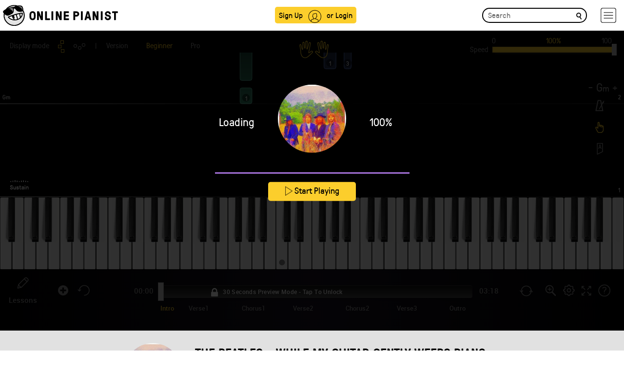

--- FILE ---
content_type: text/html; charset=UTF-8
request_url: https://www.onlinepianist.com/piano-songs/the-beatles/while-my-guitar-gently-weeps
body_size: 52571
content:
<!DOCTYPE HTML>

<html lang="en">
<head>
    <title>While My Guitar Gently Weeps Piano Tutorial - The Beatles</title>
    <meta http-equiv="Content-Type" content="text/html; charset=UTF-8" />
    <meta name="viewport" content="width=device-width, initial-scale=1">
    <meta name="Description" content="Learn how to play While My Guitar Gently Weeps by The Beatles on piano with OnlinePianist, a one of a kind animated piano tutorial application." />
    <META NAME="ROBOTS" CONTENT="INDEX, FOLLOW" />
	<meta name="csrf-token" content="KiSdlZpm4Bfb8787AdKFyuVJ3qXis7w8iKrUu1Kx">
    <meta name="apple-itunes-app" content="app-id=642104967, app-argument=https://www.onlinepianist.com" />

            <link rel="canonical" href="https://www.onlinepianist.com/piano-songs/the-beatles/while-my-guitar-gently-weeps" />
<link rel="preconnect" href="https://assets.onlinepianist.com">


<script src="https://assets.onlinepianist.com/assets/js/1.01/jquery.bootstrap.gzip.js"></script>
<script src="/js/main.js?v3"></script>


	

<script defer src="https://assets.onlinepianist.com/assets/js/player/1.1/all.min.gz.js"></script>
<script defer src="/player/api/passparams.js?songid=7346"></script>



      
            



<!-- GDPR Stub File -->
	<script>"use strict"; function _typeof(t) { return (_typeof = "function" == typeof Symbol && "symbol" == typeof Symbol.iterator ? function (t) { return typeof t } : function (t) { return t && "function" == typeof Symbol && t.constructor === Symbol && t !== Symbol.prototype ? "symbol" : typeof t })(t) } !function () { var t = function () { var t, e, o = [], n = window, r = n; for (; r;) { try { if (r.frames.__tcfapiLocator) { t = r; break } } catch (t) { } if (r === n.top) break; r = r.parent } t || (!function t() { var e = n.document, o = !!n.frames.__tcfapiLocator; if (!o) if (e.body) { var r = e.createElement("iframe"); r.style.cssText = "display:none", r.name = "__tcfapiLocator", e.body.appendChild(r) } else setTimeout(t, 5); return !o }(), n.__tcfapi = function () { for (var t = arguments.length, n = new Array(t), r = 0; r < t; r++)n[r] = arguments[r]; if (!n.length) return o; "setGdprApplies" === n[0] ? n.length > 3 && 2 === parseInt(n[1], 10) && "boolean" == typeof n[3] && (e = n[3], "function" == typeof n[2] && n[2]("set", !0)) : "ping" === n[0] ? "function" == typeof n[2] && n[2]({ gdprApplies: e, cmpLoaded: !1, cmpStatus: "stub" }) : o.push(n) }, n.addEventListener("message", (function (t) { var e = "string" == typeof t.data, o = {}; if (e) try { o = JSON.parse(t.data) } catch (t) { } else o = t.data; var n = "object" === _typeof(o) && null !== o ? o.__tcfapiCall : null; n && window.__tcfapi(n.command, n.version, (function (o, r) { var a = { __tcfapiReturn: { returnValue: o, success: r, callId: n.callId } }; t && t.source && t.source.postMessage && t.source.postMessage(e ? JSON.stringify(a) : a, "*") }), n.parameter) }), !1)) }; "undefined" != typeof module ? module.exports = t : t() }();
	</script>

	<!-- CCPA Stub File -->
	<script>(function () { var e = false; var c = window; var t = document; function r() { if (!c.frames["__uspapiLocator"]) { if (t.body) { var a = t.body; var e = t.createElement("iframe"); e.style.cssText = "display:none"; e.name = "__uspapiLocator"; a.appendChild(e) } else { setTimeout(r, 5) } } } r(); function p() { var a = arguments; __uspapi.a = __uspapi.a || []; if (!a.length) { return __uspapi.a } else if (a[0] === "ping") { a[2]({ gdprAppliesGlobally: e, cmpLoaded: false }, true) } else { __uspapi.a.push([].slice.apply(a)) } } function l(t) { var r = typeof t.data === "string"; try { var a = r ? JSON.parse(t.data) : t.data; if (a.__cmpCall) { var n = a.__cmpCall; c.__uspapi(n.command, n.parameter, function (a, e) { var c = { __cmpReturn: { returnValue: a, success: e, callId: n.callId } }; t.source.postMessage(r ? JSON.stringify(c) : c, "*") }) } } catch (a) { } } if (typeof __uspapi !== "function") { c.__uspapi = p; __uspapi.msgHandler = l; c.addEventListener("message", l, false) } })();
	</script>

	<!-- GPP Stub File -->
	<script>window.__gpp_addFrame=function(e){if(!window.frames[e])if(document.body){var t=document.createElement("iframe");t.style.cssText="display:none",t.name=e,document.body.appendChild(t)}else window.setTimeout(window.__gpp_addFrame,10,e)},window.__gpp_stub=function(){var e=arguments;if(__gpp.queue=__gpp.queue||[],__gpp.events=__gpp.events||[],!e.length||1==e.length&&"queue"==e[0])return __gpp.queue;if(1==e.length&&"events"==e[0])return __gpp.events;var t=e[0],p=e.length>1?e[1]:null,s=e.length>2?e[2]:null;if("ping"===t)p({gppVersion:"1.1",cmpStatus:"stub",cmpDisplayStatus:"hidden",signalStatus:"not ready",supportedAPIs:["2:tcfeuv2","5:tcfcav1","6:uspv1","7:usnatv1","8:uscav1","9:usvav1","10:uscov1","11:usutv1","12:usctv1"],cmpId:0,sectionList:[],applicableSections:[],gppString:"",parsedSections:{}},!0);else if("addEventListener"===t){"lastId"in __gpp||(__gpp.lastId=0),__gpp.lastId++;var n=__gpp.lastId;__gpp.events.push({id:n,callback:p,parameter:s}),p({eventName:"listenerRegistered",listenerId:n,data:!0,pingData:{gppVersion:"1.1",cmpStatus:"stub",cmpDisplayStatus:"hidden",signalStatus:"not ready",supportedAPIs:["2:tcfeuv2","5:tcfcav1","6:uspv1","7:usnatv1","8:uscav1","9:usvav1","10:uscov1","11:usutv1","12:usctv1"],cmpId:0,sectionList:[],applicableSections:[],gppString:"",parsedSections:{}}},!0)}else if("removeEventListener"===t){for(var a=!1,i=0;i<__gpp.events.length;i++)if(__gpp.events[i].id==s){__gpp.events.splice(i,1),a=!0;break}p({eventName:"listenerRemoved",listenerId:s,data:a,pingData:{gppVersion:"1.1",cmpStatus:"stub",cmpDisplayStatus:"hidden",signalStatus:"not ready",supportedAPIs:["2:tcfeuv2","5:tcfcav1","6:uspv1","7:usnatv1","8:uscav1","9:usvav1","10:uscov1","11:usutv1","12:usctv1"],cmpId:0,sectionList:[],applicableSections:[],gppString:"",parsedSections:{}}},!0)}else"hasSection"===t?p(!1,!0):"getSection"===t||"getField"===t?p(null,!0):__gpp.queue.push([].slice.apply(e))},window.__gpp_msghandler=function(e){var t="string"==typeof e.data;try{var p=t?JSON.parse(e.data):e.data}catch(e){p=null}if("object"==typeof p&&null!==p&&"__gppCall"in p){var s=p.__gppCall;window.__gpp(s.command,(function(p,n){var a={__gppReturn:{returnValue:p,success:n,callId:s.callId}};e.source.postMessage(t?JSON.stringify(a):a,"*")}),"parameter"in s?s.parameter:null,"version"in s?s.version:"1.1")}},"__gpp"in window&&"function"==typeof window.__gpp||(window.__gpp=window.__gpp_stub,window.addEventListener("message",window.__gpp_msghandler,!1),window.__gpp_addFrame("__gppLocator"));
	</script>

	<script>
		window._sp_queue = [];
		window._sp_ = {
			config: {
				accountId: 1638,
				baseEndpoint: "https://cdn.privacy-mgmt.com",
				usnat: {
					includeUspApi: true,
				},

				gdpr: {},
				events: {
					onMessageChoiceSelect: function () {
						console.log("[event] onMessageChoiceSelect", arguments);
					},
					onMessageReady: function () {
						console.log("[event] onMessageReady", arguments);
					},
					onMessageChoiceError: function () {
						console.log("[event] onMessageChoiceError", arguments);
					},
					onPrivacyManagerAction: function () {
						console.log("[event] onPrivacyManagerAction", arguments);
					},
					onPMCancel: function () {
						console.log("[event] onPMCancel", arguments);
					},
					onMessageReceiveData: function () {
						console.log("[event] onMessageReceiveData", arguments);
					},
					onSPPMObjectReady: function () {
						console.log("[event] onSPPMObjectReady", arguments);
					},

					/* Function required for resurfacing links */
					onConsentReady: function (message_type, uuid, string, info) {
						if (message_type == "usnat" && info.applies) {
							/* code to insert the GPP footer link */
							document.getElementById("pmLink").style.visibility = "visible";
							document.getElementById("pmLink").innerHTML =
								"Do Not Sell or Share My Personal Information";
							document.getElementById("pmLink").onclick = function () {
								/* Set GPP ID */
								window._sp_.usnat.loadPrivacyManagerModal("1035372");
							};
						}
						if (message_type == "gdpr" && info.applies) {
							/* code to insert the GDPR footer link */
							document.getElementById("pmLink").style.visibility = "visible";
							document.getElementById("pmLink").innerHTML =
								"Privacy Preferences";
							document.getElementById("pmLink").onclick = function () {
								/* Set GDPR ID */
								window._sp_.gdpr.loadPrivacyManagerModal("899033");
							};
						}
					},
					onError: function () {
						console.log("[event] onError", arguments);
					},
				},
			},
		};
	</script>
	<script src="https://cdn.privacy-mgmt.com/unified/wrapperMessagingWithoutDetection.js" async></script>	
     <!-- Android manifest -->
    <link rel="manifest" href="/manifest.json">
        <style>
    @font-face {font-family: GT-Pressura;src: url(https://assets.onlinepianist.com/assets/fonts/GT-Pressura/gt-pressura-regular.eot?#iefix) format("embedded-opentype"), url(https://assets.onlinepianist.com/assets/fonts/GT-Pressura/gt-pressura-regular.woff2) format("woff2"), url(https://assets.onlinepianist.com/assets/fonts/GT-Pressura/gt-pressura-regular.woff) format("woff"), url(https://assets.onlinepianist.com/assets/fonts/GT-Pressura/gt-pressura-regular.ttf) format("truetype"), url(https://assets.onlinepianist.com/assets/fonts/GT-Pressura/gt-pressura-regular.svg#font) format("svg");font-weight: 400;font-style: normal;}@font-face {font-family: GT-Pressura-Light;src: url(https://assets.onlinepianist.com/assets/fonts/GT-Pressura/gt-pressura-regular.eot?#iefix) format("embedded-opentype"), url(https://assets.onlinepianist.com/assets/fonts/GT-Pressura/gt-pressura-regular.woff2) format("woff2"), url(https://assets.onlinepianist.com/assets/fonts/GT-Pressura/gt-pressura-regular.woff) format("woff"), url(https://assets.onlinepianist.com/assets/fonts/GT-Pressura/gt-pressura-regular.ttf) format("truetype"), url(https://assets.onlinepianist.com/assets/fonts/GT-Pressura/gt-pressura-regular.svg#font) format("svg");font-weight: lighter;font-style: normal;}@font-face {font-family: GT-Pressura-Bold;src: url(https://assets.onlinepianist.com/assets/fonts/GT-Pressura/gt-pressura-regular.eot?#iefix) format("embedded-opentype"), url(https://assets.onlinepianist.com/assets/fonts/GT-Pressura/gt-pressura-regular.woff2) format("woff2"), url(https://assets.onlinepianist.com/assets/fonts/GT-Pressura/gt-pressura-regular.woff) format("woff"), url(https://assets.onlinepianist.com/assets/fonts/GT-Pressura/gt-pressura-regular.ttf) format("truetype"), url(https://assets.onlinepianist.com/assets/fonts/GT-Pressura/gt-pressura-regular.svg#font) format("svg");font-weight: 700;font-style: normal;}@font-face {font-family: Roboto;src: url(https://assets.onlinepianist.com/assets/fonts/Roboto/roboto-medium.eot?#iefix) format("embedded-opentype"), url(https://assets.onlinepianist.com/assets/fonts/Roboto/roboto-medium.woff2) format("woff2"), url(https://assets.onlinepianist.com/assets/fonts/Roboto/roboto-medium.woff) format("woff"), url(https://assets.onlinepianist.com/assets/fonts/Roboto/roboto-medium.ttf) format("truetype"), url(https://assets.onlinepianist.com/assets/fonts/Roboto/roboto-medium.svg#font) format("svg");font-weight: 400;font-style: normal;}fieldset {padding: 0;margin: 0;border: 0;min-width: 0;}legend {display: block;width: 100%;padding: 0;margin-bottom: 20px;font-size: 21px;line-height: inherit;color: #333;border: 0;border-bottom: 1px solid #e5e5e5;}label {display: inline-block;max-width: 100%;margin-bottom: 5px;font-weight: 700;}input[type="search"] {box-sizing: border-box;}input[type="checkbox"], input[type="radio"] {margin: 4px 0 0;margin-top: 1px\9;line-height: normal;}input[type="file"] {display: block;}input[type="range"] {display: block;width: 100%;}select[multiple], select[size] {height: auto;}input[type="checkbox"]:focus, input[type="file"]:focus, input[type="radio"]:focus {outline: thin dotted;outline: 5px auto -webkit-focus-ring-color;outline-offset: -2px;}output {display: block;padding-top: 7px;font-size: 14px;line-height: 1.42857;color: #555;}.form-control {display: block;width: 100%;height: 34px;padding: 6px 12px;font-size: 14px;line-height: 1.42857;color: #555;background-color: #fff;background-image: none;border: 1px solid #ccc;border-radius: 4px;box-shadow: inset 0 1px 1px rgba(0, 0, 0, 0.075);transition: border-color ease-in-out 0.15s, box-shadow ease-in-out 0.15s;}.form-control:focus {border-color: #66afe9;outline: 0;box-shadow: inset 0 1px 1px rgba(0, 0, 0, 0.075), 0 0 8px rgba(102, 175, 233, 0.6);}.form-control::-moz-placeholder {color: #999;opacity: 1;}.form-control:-ms-input-placeholder {color: #999;}.form-control::-webkit-input-placeholder {color: #999;}.form-control[disabled], .form-control[readonly], fieldset[disabled] .form-control {background-color: #eee;opacity: 1;}.form-control[disabled], fieldset[disabled] .form-control {cursor: not-allowed;}textarea.form-control {height: auto;}input[type="search"] {-webkit-appearance: none;}@media screen and (-webkit-min-device-pixel-ratio: 0) {input[type="date"].form-control, input[type="datetime-local"].form-control, input[type="month"].form-control, input[type="time"].form-control {line-height: 34px;}.input-group-sm input[type="date"], .input-group-sm input[type="datetime-local"], .input-group-sm input[type="month"], .input-group-sm input[type="time"], input[type="date"].input-sm, input[type="datetime-local"].input-sm, input[type="month"].input-sm, input[type="time"].input-sm {line-height: 30px;}.input-group-lg input[type="date"], .input-group-lg input[type="datetime-local"], .input-group-lg input[type="month"], .input-group-lg input[type="time"], input[type="date"].input-lg, input[type="datetime-local"].input-lg, input[type="month"].input-lg, input[type="time"].input-lg {line-height: 46px;}}.form-group {margin-bottom: 15px;}.checkbox, .radio {position: relative;display: block;margin-top: 10px;margin-bottom: 10px;}.checkbox label, .radio label {min-height: 20px;padding-left: 20px;margin-bottom: 0;font-weight: 400;cursor: pointer;}.checkbox input[type="checkbox"], .checkbox-inline input[type="checkbox"], .radio input[type="radio"], .radio-inline input[type="radio"] {position: absolute;margin-left: -20px;margin-top: 4px\9;}.checkbox + .checkbox, .radio + .radio {margin-top: -5px;}.checkbox-inline, .radio-inline {position: relative;display: inline-block;padding-left: 20px;margin-bottom: 0;vertical-align: middle;font-weight: 400;cursor: pointer;}.checkbox-inline + .checkbox-inline, .radio-inline + .radio-inline {margin-top: 0;margin-left: 10px;}fieldset[disabled] input[type="checkbox"], fieldset[disabled] input[type="radio"], input[type="checkbox"].disabled, input[type="checkbox"][disabled], input[type="radio"].disabled, input[type="radio"][disabled] {cursor: not-allowed;}.checkbox-inline.disabled, .radio-inline.disabled, fieldset[disabled] .checkbox-inline, fieldset[disabled] .radio-inline {cursor: not-allowed;}.checkbox.disabled label, .radio.disabled label, fieldset[disabled] .checkbox label, fieldset[disabled] .radio label {cursor: not-allowed;}.form-control-static {padding-top: 7px;padding-bottom: 7px;margin-bottom: 0;min-height: 34px;}.form-control-static.input-lg, .form-control-static.input-sm {padding-left: 0;padding-right: 0;}.input-sm {height: 30px;padding: 5px 10px;font-size: 12px;line-height: 1.5;border-radius: 3px;}select.input-sm {height: 30px;line-height: 30px;}select[multiple].input-sm, textarea.input-sm {height: auto;}.form-group-sm .form-control {height: 30px;padding: 5px 10px;font-size: 12px;line-height: 1.5;border-radius: 3px;}.form-group-sm select.form-control {height: 30px;line-height: 30px;}.form-group-sm select[multiple].form-control, .form-group-sm textarea.form-control {height: auto;}.form-group-sm .form-control-static {height: 30px;min-height: 32px;padding: 6px 10px;font-size: 12px;line-height: 1.5;}.input-lg {height: 46px;padding: 10px 16px;font-size: 18px;line-height: 1.33333;border-radius: 6px;}select.input-lg {height: 46px;line-height: 46px;}select[multiple].input-lg, textarea.input-lg {height: auto;}.form-group-lg .form-control {height: 46px;padding: 10px 16px;font-size: 18px;line-height: 1.33333;border-radius: 6px;}.form-group-lg select.form-control {height: 46px;line-height: 46px;}.form-group-lg select[multiple].form-control, .form-group-lg textarea.form-control {height: auto;}.form-group-lg .form-control-static {height: 46px;min-height: 38px;padding: 11px 16px;font-size: 18px;line-height: 1.33333;}.has-feedback {position: relative;}.has-feedback .form-control {padding-right: 42.5px;}.form-control-feedback {position: absolute;top: 0;right: 0;z-index: 2;display: block;width: 34px;height: 34px;line-height: 34px;text-align: center;pointer-events: none;}.form-group-lg .form-control + .form-control-feedback, .input-group-lg + .form-control-feedback, .input-lg + .form-control-feedback {width: 46px;height: 46px;line-height: 46px;}.form-group-sm .form-control + .form-control-feedback, .input-group-sm + .form-control-feedback, .input-sm + .form-control-feedback {width: 30px;height: 30px;line-height: 30px;}.has-success .checkbox, .has-success .checkbox-inline, .has-success .control-label, .has-success .help-block, .has-success .radio, .has-success .radio-inline, .has-success.checkbox label, .has-success.checkbox-inline label, .has-success.radio label, .has-success.radio-inline label {color: #3c763d;}.has-success .form-control {border-color: #3c763d;box-shadow: inset 0 1px 1px rgba(0, 0, 0, 0.075);}.has-success .form-control:focus {border-color: #2b542c;box-shadow: inset 0 1px 1px rgba(0, 0, 0, 0.075), 0 0 6px #67b168;}.has-success .input-group-addon {color: #3c763d;border-color: #3c763d;background-color: #dff0d8;}.has-success .form-control-feedback {color: #3c763d;}.has-warning .checkbox, .has-warning .checkbox-inline, .has-warning .control-label, .has-warning .help-block, .has-warning .radio, .has-warning .radio-inline, .has-warning.checkbox label, .has-warning.checkbox-inline label, .has-warning.radio label, .has-warning.radio-inline label {color: #8a6d3b;}.has-warning .form-control {border-color: #8a6d3b;box-shadow: inset 0 1px 1px rgba(0, 0, 0, 0.075);}.has-warning .form-control:focus {border-color: #66512c;box-shadow: inset 0 1px 1px rgba(0, 0, 0, 0.075), 0 0 6px #c0a16b;}.has-warning .input-group-addon {color: #8a6d3b;border-color: #8a6d3b;background-color: #fcf8e3;}.has-warning .form-control-feedback {color: #8a6d3b;}.has-error .checkbox, .has-error .checkbox-inline, .has-error .control-label, .has-error .help-block, .has-error .radio, .has-error .radio-inline, .has-error.checkbox label, .has-error.checkbox-inline label, .has-error.radio label, .has-error.radio-inline label {color: #a94442;}.has-error .form-control {border-color: #a94442;box-shadow: inset 0 1px 1px rgba(0, 0, 0, 0.075);}.has-error .form-control:focus {border-color: #843534;box-shadow: inset 0 1px 1px rgba(0, 0, 0, 0.075), 0 0 6px #ce8483;}.has-error .input-group-addon {color: #a94442;border-color: #a94442;background-color: #f2dede;}.has-error .form-control-feedback {color: #a94442;}.has-feedback label ~ .form-control-feedback {top: 25px;}.has-feedback label.sr-only ~ .form-control-feedback {top: 0;}.help-block {display: block;margin-top: 5px;margin-bottom: 10px;color: #737373;}@media (min-width: 768px) {.form-inline .form-group {display: inline-block;margin-bottom: 0;vertical-align: middle;}.form-inline .form-control {display: inline-block;width: auto;vertical-align: middle;}.form-inline .form-control-static {display: inline-block;}.form-inline .input-group {display: inline-table;vertical-align: middle;}.form-inline .input-group .form-control, .form-inline .input-group .input-group-addon, .form-inline .input-group .input-group-btn {width: auto;}.form-inline .input-group > .form-control {width: 100%;}.form-inline .control-label {margin-bottom: 0;vertical-align: middle;}.form-inline .checkbox, .form-inline .radio {display: inline-block;margin-top: 0;margin-bottom: 0;vertical-align: middle;}.form-inline .checkbox label, .form-inline .radio label {padding-left: 0;}.form-inline .checkbox input[type="checkbox"], .form-inline .radio input[type="radio"] {position: relative;margin-left: 0;}.form-inline .has-feedback .form-control-feedback {top: 0;}}.form-horizontal .checkbox, .form-horizontal .checkbox-inline, .form-horizontal .radio, .form-horizontal .radio-inline {margin-top: 0;margin-bottom: 0;padding-top: 7px;}.form-horizontal .checkbox, .form-horizontal .radio {min-height: 27px;}.form-horizontal .form-group {margin-left: -15px;margin-right: -15px;}.form-horizontal .form-group:after, .form-horizontal .form-group:before {content: " ";display: table;}.form-horizontal .form-group:after {clear: both;}@media (min-width: 768px) {.form-horizontal .control-label {text-align: right;margin-bottom: 0;padding-top: 7px;}}.form-horizontal .has-feedback .form-control-feedback {right: 15px;}@media (min-width: 768px) {.form-horizontal .form-group-lg .control-label {padding-top: 14.33333px;font-size: 18px;}}@media (min-width: 768px) {.form-horizontal .form-group-sm .control-label {padding-top: 6px;font-size: 12px;}}html {font-family: sans-serif;-ms-text-size-adjust: 100%;-webkit-text-size-adjust: 100%;}body {margin: 0;}article, aside, details, figcaption, figure, footer, header, hgroup, main, menu, nav, section, summary {display: block;}audio, canvas, progress, video {display: inline-block;vertical-align: baseline;}audio:not([controls]) {display: none;height: 0;}[hidden], template {display: none;}a {background-color: transparent;}a:active, a:hover {outline: 0;}abbr[title] {border-bottom: 1px dotted;}b, strong {font-weight: 700;}dfn {font-style: italic;}.artists p, h1 {font-size: 2em;margin: 0.67em 0;}mark {background: #ff0;color: #000;}small {font-size: 80%;}sub, sup {font-size: 75%;line-height: 0;position: relative;vertical-align: baseline;}sup {top: -0.5em;}sub {bottom: -0.25em;}img {border: 0;}svg:not(:root) {overflow: hidden;}figure {margin: 1em 40px;}hr {box-sizing: content-box;height: 0;}pre {overflow: auto;}code, kbd, pre, samp {font-family: monospace, monospace;font-size: 1em;}.new-modal .modal-body a, button, input, optgroup, select, textarea {color: inherit;font: inherit;margin: 0;}.new-modal .modal-body a, button {overflow: visible;}.new-modal .modal-body a, button, select {text-transform: none;}.new-modal .modal-body a, button, html input[type="button"], input[type="reset"], input[type="submit"] {-webkit-appearance: button;cursor: pointer;}.new-modal .modal-body a[disabled], button[disabled], html input[disabled] {cursor: default;}.new-modal .modal-body a::-moz-focus-inner, button::-moz-focus-inner, input::-moz-focus-inner {border: 0;padding: 0;}input {line-height: normal;}input[type="checkbox"], input[type="radio"] {box-sizing: border-box;padding: 0;}input[type="number"]::-webkit-inner-spin-button, input[type="number"]::-webkit-outer-spin-button {height: auto;}input[type="search"] {-webkit-appearance: textfield;box-sizing: content-box;}input[type="search"]::-webkit-search-cancel-button, input[type="search"]::-webkit-search-decoration {-webkit-appearance: none;}fieldset {border: 1px solid silver;margin: 0 2px;padding: 0.35em 0.625em 0.75em;}legend {border: 0;padding: 0;}textarea {overflow: auto;}optgroup {font-weight: 700;}table {border-collapse: collapse;border-spacing: 0;}td, th {padding: 0;}* {box-sizing: border-box;}:after, :before {box-sizing: border-box;}html {font-size: 10px;-webkit-tap-highlight-color: transparent;}body {font-family: "Helvetica Neue", Helvetica, Arial, sans-serif;font-size: 14px;line-height: 1.42857;color: #333;background-color: #fff;}.new-modal .modal-body a, button, input, select, textarea {font-family: inherit;font-size: inherit;line-height: inherit;}a {color: #337ab7;text-decoration: none;}a:focus, a:hover {color: #23527c;text-decoration: underline;}a:focus {outline: thin dotted;outline: 5px auto -webkit-focus-ring-color;outline-offset: -2px;}figure {margin: 0;}img {vertical-align: middle;}.img-responsive {display: block;max-width: 100%;height: auto;}.img-rounded {border-radius: 6px;}.img-thumbnail {padding: 4px;line-height: 1.42857;background-color: #fff;border: 1px solid #ddd;border-radius: 4px;transition: all 0.2s ease-in-out;display: inline-block;max-width: 100%;height: auto;}.img-circle {border-radius: 50%;}hr {margin-top: 20px;margin-bottom: 20px;border: 0;border-top: 1px solid #eee;}.sr-only {position: absolute;width: 1px;height: 1px;margin: -1px;padding: 0;overflow: hidden;clip: rect(0, 0, 0, 0);border: 0;}.sr-only-focusable:active, .sr-only-focusable:focus {position: static;width: auto;height: auto;margin: 0;overflow: visible;clip: auto;}[role="button"] {cursor: pointer;}.animated-tutorials h3, .artists p, .device div p, .h1, .h2, .h3, .h4, .h5, .h6, h1, h2, h3, h4, h5, h6 {font-family: inherit;font-weight: 500;line-height: 1.1;color: inherit;}.animated-tutorials h3 .small, .animated-tutorials h3 small, .artists p .small, .artists p small, .device div p .small, .device div p small, .h1 .small, .h1 small, .h2 .small, .h2 small, .h3 .small, .h3 small, .h4 .small, .h4 small, .h5 .small, .h5 small, .h6 .small, .h6 small, h1 .small, h1 small, h2 .small, h2 small, h3 .small, h3 small, h4 .small, h4 small, h5 .small, h5 small, h6 .small, h6 small {font-weight: 400;line-height: 1;color: #777;}.animated-tutorials h3, .artists p, .device div p, .h1, .h2, .h3, h1, h2, h3 {margin-top: 20px;margin-bottom: 10px;}.animated-tutorials h3 .small, .animated-tutorials h3 small, .artists p .small, .artists p small, .device div p .small, .device div p small, .h1 .small, .h1 small, .h2 .small, .h2 small, .h3 .small, .h3 small, h1 .small, h1 small, h2 .small, h2 small, h3 .small, h3 small {font-size: 65%;}.h4, .h5, .h6, h4, h5, h6 {margin-top: 10px;margin-bottom: 10px;}.h4 .small, .h4 small, .h5 .small, .h5 small, .h6 .small, .h6 small, h4 .small, h4 small, h5 .small, h5 small, h6 .small, h6 small {font-size: 75%;}.artists p, .h1, h1 {font-size: 36px;}.animated-tutorials h3, .device div p, .h2, h2 {font-size: 30px;}.h3, h3 {font-size: 24px;}.h4, h4 {font-size: 18px;}.h5, h5 {font-size: 14px;}.h6, h6 {font-size: 12px;}p {margin: 0 0 10px;}.lead {margin-bottom: 20px;font-size: 16px;font-weight: 300;line-height: 1.4;}@media (min-width: 768px) {.lead {font-size: 21px;}}.small, small {font-size: 85%;}.mark, mark {background-color: #fcf8e3;padding: 0.2em;}.text-left {text-align: left;}.text-right {text-align: right;}.text-center {text-align: center;}.text-justify {text-align: justify;}.text-nowrap {white-space: nowrap;}.text-lowercase {text-transform: lowercase;}.initialism, .text-uppercase {text-transform: uppercase;}.text-capitalize {text-transform: capitalize;}.text-muted {color: #777;}.text-primary {color: #337ab7;}a.text-primary:focus, a.text-primary:hover {color: #286090;}.text-success {color: #3c763d;}a.text-success:focus, a.text-success:hover {color: #2b542c;}.text-info {color: #31708f;}a.text-info:focus, a.text-info:hover {color: #245269;}.text-warning {color: #8a6d3b;}a.text-warning:focus, a.text-warning:hover {color: #66512c;}.text-danger {color: #a94442;}a.text-danger:focus, a.text-danger:hover {color: #843534;}.bg-primary {color: #fff;}.bg-primary {background-color: #337ab7;}a.bg-primary:focus, a.bg-primary:hover {background-color: #286090;}.bg-success {background-color: #dff0d8;}a.bg-success:focus, a.bg-success:hover {background-color: #c1e2b3;}.bg-info {background-color: #d9edf7;}a.bg-info:focus, a.bg-info:hover {background-color: #afd9ee;}.bg-warning {background-color: #fcf8e3;}a.bg-warning:focus, a.bg-warning:hover {background-color: #f7ecb5;}.bg-danger {background-color: #f2dede;}a.bg-danger:focus, a.bg-danger:hover {background-color: #e4b9b9;}.page-header {padding-bottom: 9px;margin: 40px 0 20px;border-bottom: 1px solid #eee;}ol, ul {margin-top: 0;margin-bottom: 10px;}ol ol, ol ul, ul ol, ul ul {margin-bottom: 0;}.list-unstyled {padding-left: 0;list-style: none;}.list-inline {padding-left: 0;list-style: none;margin-left: -5px;}.list-inline > li {display: inline-block;padding-left: 5px;padding-right: 5px;}dl {margin-top: 0;margin-bottom: 20px;}dd, dt {line-height: 1.42857;}dt {font-weight: 700;}dd {margin-left: 0;}.dl-horizontal dd:after, .dl-horizontal dd:before {content: " ";display: table;}.dl-horizontal dd:after {clear: both;}@media (min-width: 768px) {.dl-horizontal dt {float: left;width: 160px;clear: left;text-align: right;overflow: hidden;text-overflow: ellipsis;white-space: nowrap;}.dl-horizontal dd {margin-left: 180px;}}abbr[data-original-title], abbr[title] {cursor: help;border-bottom: 1px dotted #777;}.initialism {font-size: 90%;}blockquote {padding: 10px 20px;margin: 0 0 20px;font-size: 17.5px;border-left: 5px solid #eee;}blockquote ol:last-child, blockquote p:last-child, blockquote ul:last-child {margin-bottom: 0;}blockquote .small, blockquote footer, blockquote small {display: block;font-size: 80%;line-height: 1.42857;color: #777;}blockquote .small:before, blockquote footer:before, blockquote small:before {content: "\2014 \00A0";}.blockquote-reverse, blockquote.pull-right {padding-right: 15px;padding-left: 0;border-right: 5px solid #eee;border-left: 0;text-align: right;}.blockquote-reverse .small:before, .blockquote-reverse footer:before, .blockquote-reverse small:before, blockquote.pull-right .small:before, blockquote.pull-right footer:before, blockquote.pull-right small:before {content: "";}.blockquote-reverse .small:after, .blockquote-reverse footer:after, .blockquote-reverse small:after, blockquote.pull-right .small:after, blockquote.pull-right footer:after, blockquote.pull-right small:after {content: "\00A0 \2014";}address {margin-bottom: 20px;font-style: normal;line-height: 1.42857;}.container {margin-right: auto;margin-left: auto;padding-left: 15px;padding-right: 15px;}.container:after, .container:before {content: " ";display: table;}.container:after {clear: both;}@media (min-width: 768px) {.container {width: 750px;}}@media (min-width: 992px) {.container {width: 970px;}}@media (min-width: 1200px) {.container {width: 64vw;max-width:1170px;}}.container-fluid {margin-right: auto;margin-left: auto;padding-left: 15px;padding-right: 15px;}.container-fluid:after, .container-fluid:before {content: " ";display: table;}.container-fluid:after {clear: both;}.row {margin-left: -15px;margin-right: -15px;}.row:after, .row:before {content: " ";display: table;}.row:after {clear: both;}.col-lg-1, .col-lg-10, .col-lg-11, .col-lg-12, .col-lg-2, .col-lg-3, .col-lg-4, .col-lg-5, .col-lg-6, .col-lg-7, .col-lg-8, .col-lg-9, .col-md-1, .col-md-10, .col-md-11, .col-md-12, .col-md-2, .col-md-3, .col-md-4, .col-md-5, .col-md-6, .col-md-7, .col-md-8, .col-md-9, .col-sm-1, .col-sm-10, .col-sm-11, .col-sm-12, .col-sm-2, .col-sm-3, .col-sm-4, .col-sm-5, .col-sm-6, .col-sm-7, .col-sm-8, .col-sm-9, .col-xs-1, .col-xs-10, .col-xs-11, .col-xs-12, .col-xs-2, .col-xs-3, .col-xs-4, .col-xs-5, .col-xs-6, .col-xs-7, .col-xs-8, .col-xs-9 {position: relative;min-height: 1px;padding-left: 15px;padding-right: 15px;}.col-xs-1, .col-xs-10, .col-xs-11, .col-xs-12, .col-xs-2, .col-xs-3, .col-xs-4, .col-xs-5, .col-xs-6, .col-xs-7, .col-xs-8, .col-xs-9 {float: left;}.col-xs-1 {width: 8.33333%;}.col-xs-2 {width: 16.66667%;}.col-xs-3 {width: 25%;}.col-xs-4 {width: 33.33333%;}.col-xs-5 {width: 41.66667%;}.col-xs-6 {width: 50%;}.col-xs-7 {width: 58.33333%;}.col-xs-8 {width: 66.66667%;}.col-xs-9 {width: 75%;}.col-xs-10 {width: 83.33333%;}.col-xs-11 {width: 91.66667%;}.col-xs-12 {width: 100%;}.col-xs-pull-0 {right: auto;}.col-xs-pull-1 {right: 8.33333%;}.col-xs-pull-2 {right: 16.66667%;}.col-xs-pull-3 {right: 25%;}.col-xs-pull-4 {right: 33.33333%;}.col-xs-pull-5 {right: 41.66667%;}.col-xs-pull-6 {right: 50%;}.col-xs-pull-7 {right: 58.33333%;}.col-xs-pull-8 {right: 66.66667%;}.col-xs-pull-9 {right: 75%;}.col-xs-pull-10 {right: 83.33333%;}.col-xs-pull-11 {right: 91.66667%;}.col-xs-pull-12 {right: 100%;}.col-xs-push-0 {left: auto;}.col-xs-push-1 {left: 8.33333%;}.col-xs-push-2 {left: 16.66667%;}.col-xs-push-3 {left: 25%;}.col-xs-push-4 {left: 33.33333%;}.col-xs-push-5 {left: 41.66667%;}.col-xs-push-6 {left: 50%;}.col-xs-push-7 {left: 58.33333%;}.col-xs-push-8 {left: 66.66667%;}.col-xs-push-9 {left: 75%;}.col-xs-push-10 {left: 83.33333%;}.col-xs-push-11 {left: 91.66667%;}.col-xs-push-12 {left: 100%;}.col-xs-offset-0 {margin-left: 0;}.col-xs-offset-1 {margin-left: 8.33333%;}.col-xs-offset-2 {margin-left: 16.66667%;}.col-xs-offset-3 {margin-left: 25%;}.col-xs-offset-4 {margin-left: 33.33333%;}.col-xs-offset-5 {margin-left: 41.66667%;}.col-xs-offset-6 {margin-left: 50%;}.col-xs-offset-7 {margin-left: 58.33333%;}.col-xs-offset-8 {margin-left: 66.66667%;}.col-xs-offset-9 {margin-left: 75%;}.col-xs-offset-10 {margin-left: 83.33333%;}.col-xs-offset-11 {margin-left: 91.66667%;}.col-xs-offset-12 {margin-left: 100%;}@media (min-width: 768px) {.col-sm-1, .col-sm-10, .col-sm-11, .col-sm-12, .col-sm-2, .col-sm-3, .col-sm-4, .col-sm-5, .col-sm-6, .col-sm-7, .col-sm-8, .col-sm-9 {float: left;}.col-sm-1 {width: 8.33333%;}.col-sm-2 {width: 16.66667%;}.col-sm-3 {width: 25%;}.col-sm-4 {width: 33.33333%;}.col-sm-5 {width: 41.66667%;}.col-sm-6 {width: 50%;}.col-sm-7 {width: 58.33333%;}.col-sm-8 {width: 66.66667%;}.col-sm-9 {width: 75%;}.col-sm-10 {width: 83.33333%;}.col-sm-11 {width: 91.66667%;}.col-sm-12 {width: 100%;}.col-sm-pull-0 {right: auto;}.col-sm-pull-1 {right: 8.33333%;}.col-sm-pull-2 {right: 16.66667%;}.col-sm-pull-3 {right: 25%;}.col-sm-pull-4 {right: 33.33333%;}.col-sm-pull-5 {right: 41.66667%;}.col-sm-pull-6 {right: 50%;}.col-sm-pull-7 {right: 58.33333%;}.col-sm-pull-8 {right: 66.66667%;}.col-sm-pull-9 {right: 75%;}.col-sm-pull-10 {right: 83.33333%;}.col-sm-pull-11 {right: 91.66667%;}.col-sm-pull-12 {right: 100%;}.col-sm-push-0 {left: auto;}.col-sm-push-1 {left: 8.33333%;}.col-sm-push-2 {left: 16.66667%;}.col-sm-push-3 {left: 25%;}.col-sm-push-4 {left: 33.33333%;}.col-sm-push-5 {left: 41.66667%;}.col-sm-push-6 {left: 50%;}.col-sm-push-7 {left: 58.33333%;}.col-sm-push-8 {left: 66.66667%;}.col-sm-push-9 {left: 75%;}.col-sm-push-10 {left: 83.33333%;}.col-sm-push-11 {left: 91.66667%;}.col-sm-push-12 {left: 100%;}.col-sm-offset-0 {margin-left: 0;}.col-sm-offset-1 {margin-left: 8.33333%;}.col-sm-offset-2 {margin-left: 16.66667%;}.col-sm-offset-3 {margin-left: 25%;}.col-sm-offset-4 {margin-left: 33.33333%;}.col-sm-offset-5 {margin-left: 41.66667%;}.col-sm-offset-6 {margin-left: 50%;}.col-sm-offset-7 {margin-left: 58.33333%;}.col-sm-offset-8 {margin-left: 66.66667%;}.col-sm-offset-9 {margin-left: 75%;}.col-sm-offset-10 {margin-left: 83.33333%;}.col-sm-offset-11 {margin-left: 91.66667%;}.col-sm-offset-12 {margin-left: 100%;}}@media (min-width: 992px) {.col-md-1, .col-md-10, .col-md-11, .col-md-12, .col-md-2, .col-md-3, .col-md-4, .col-md-5, .col-md-6, .col-md-7, .col-md-8, .col-md-9 {float: left;}.col-md-1 {width: 8.33333%;}.col-md-2 {width: 16.66667%;}.col-md-3 {width: 25%;}.col-md-4 {width: 33.33333%;}.col-md-5 {width: 41.66667%;}.col-md-6 {width: 50%;}.col-md-7 {width: 58.33333%;}.col-md-8 {width: 66.66667%;}.col-md-9 {width: 75%;}.col-md-10 {width: 83.33333%;}.col-md-11 {width: 91.66667%;}.col-md-12 {width: 100%;}.col-md-pull-0 {right: auto;}.col-md-pull-1 {right: 8.33333%;}.col-md-pull-2 {right: 16.66667%;}.col-md-pull-3 {right: 25%;}.col-md-pull-4 {right: 33.33333%;}.col-md-pull-5 {right: 41.66667%;}.col-md-pull-6 {right: 50%;}.col-md-pull-7 {right: 58.33333%;}.col-md-pull-8 {right: 66.66667%;}.col-md-pull-9 {right: 75%;}.col-md-pull-10 {right: 83.33333%;}.col-md-pull-11 {right: 91.66667%;}.col-md-pull-12 {right: 100%;}.col-md-push-0 {left: auto;}.col-md-push-1 {left: 8.33333%;}.col-md-push-2 {left: 16.66667%;}.col-md-push-3 {left: 25%;}.col-md-push-4 {left: 33.33333%;}.col-md-push-5 {left: 41.66667%;}.col-md-push-6 {left: 50%;}.col-md-push-7 {left: 58.33333%;}.col-md-push-8 {left: 66.66667%;}.col-md-push-9 {left: 75%;}.col-md-push-10 {left: 83.33333%;}.col-md-push-11 {left: 91.66667%;}.col-md-push-12 {left: 100%;}.col-md-offset-0 {margin-left: 0;}.col-md-offset-1 {margin-left: 8.33333%;}.col-md-offset-2 {margin-left: 16.66667%;}.col-md-offset-3 {margin-left: 25%;}.col-md-offset-4 {margin-left: 33.33333%;}.col-md-offset-5 {margin-left: 41.66667%;}.col-md-offset-6 {margin-left: 50%;}.col-md-offset-7 {margin-left: 58.33333%;}.col-md-offset-8 {margin-left: 66.66667%;}.col-md-offset-9 {margin-left: 75%;}.col-md-offset-10 {margin-left: 83.33333%;}.col-md-offset-11 {margin-left: 91.66667%;}.col-md-offset-12 {margin-left: 100%;}}@media (min-width: 1200px) {.col-lg-1, .col-lg-10, .col-lg-11, .col-lg-12, .col-lg-2, .col-lg-3, .col-lg-4, .col-lg-5, .col-lg-6, .col-lg-7, .col-lg-8, .col-lg-9 {float: left;}.col-lg-1 {width: 8.33333%;}.col-lg-2 {width: 16.66667%;}.col-lg-3 {width: 25%;}.col-lg-4 {width: 33.33333%;}.col-lg-5 {width: 41.66667%;}.col-lg-6 {width: 50%;}.col-lg-7 {width: 58.33333%;}.col-lg-8 {width: 66.66667%;}.col-lg-9 {width: 75%;}.col-lg-10 {width: 83.33333%;}.col-lg-11 {width: 91.66667%;}.col-lg-12 {width: 100%;}.col-lg-pull-0 {right: auto;}.col-lg-pull-1 {right: 8.33333%;}.col-lg-pull-2 {right: 16.66667%;}.col-lg-pull-3 {right: 25%;}.col-lg-pull-4 {right: 33.33333%;}.col-lg-pull-5 {right: 41.66667%;}.col-lg-pull-6 {right: 50%;}.col-lg-pull-7 {right: 58.33333%;}.col-lg-pull-8 {right: 66.66667%;}.col-lg-pull-9 {right: 75%;}.col-lg-pull-10 {right: 83.33333%;}.col-lg-pull-11 {right: 91.66667%;}.col-lg-pull-12 {right: 100%;}.col-lg-push-0 {left: auto;}.col-lg-push-1 {left: 8.33333%;}.col-lg-push-2 {left: 16.66667%;}.col-lg-push-3 {left: 25%;}.col-lg-push-4 {left: 33.33333%;}.col-lg-push-5 {left: 41.66667%;}.col-lg-push-6 {left: 50%;}.col-lg-push-7 {left: 58.33333%;}.col-lg-push-8 {left: 66.66667%;}.col-lg-push-9 {left: 75%;}.col-lg-push-10 {left: 83.33333%;}.col-lg-push-11 {left: 91.66667%;}.col-lg-push-12 {left: 100%;}.col-lg-offset-0 {margin-left: 0;}.col-lg-offset-1 {margin-left: 8.33333%;}.col-lg-offset-2 {margin-left: 16.66667%;}.col-lg-offset-3 {margin-left: 25%;}.col-lg-offset-4 {margin-left: 33.33333%;}.col-lg-offset-5 {margin-left: 41.66667%;}.col-lg-offset-6 {margin-left: 50%;}.col-lg-offset-7 {margin-left: 58.33333%;}.col-lg-offset-8 {margin-left: 66.66667%;}.col-lg-offset-9 {margin-left: 75%;}.col-lg-offset-10 {margin-left: 83.33333%;}.col-lg-offset-11 {margin-left: 91.66667%;}.col-lg-offset-12 {margin-left: 100%;}}.fade {opacity: 0;transition: opacity 0.15s linear;}.fade.in {opacity: 1;}.collapse {display: none;}.collapse.in {display: block;}tr.collapse.in {display: table-row;}tbody.collapse.in {display: table-row-group;}.collapsing {position: relative;height: 0;overflow: hidden;transition-property: height, visibility;transition-duration: 0.35s;transition-timing-function: ease;}.caret {display: inline-block;width: 0;height: 0;margin-left: 2px;vertical-align: middle;border-top: 4px dashed;border-top: 4px solid\9;border-right: 4px solid transparent;border-left: 4px solid transparent;}.dropdown, .dropup {position: relative;}.dropdown-toggle:focus {outline: 0;}.dropdown-menu {position: absolute;top: 100%;left: 0;z-index: 1000;display: none;float: left;min-width: 160px;padding: 5px 0;margin: 0 0 0;list-style: none;font-size: 14px;text-align: left;background-color: #fff;border: 1px solid #ccc;border: 1px solid rgba(0, 0, 0, 0.15);border-radius: 4px;box-shadow: 0 6px 12px rgba(0, 0, 0, 0.175);background-clip: padding-box;}.dropdown-menu.pull-right {right: 0;left: auto;}.dropdown-menu .divider {height: 1px;margin: 9px 0;overflow: hidden;background-color: #e5e5e5;}.dropdown-menu > li > a {display: block;padding: 3px 20px;clear: both;font-weight: 400;line-height: 1.42857;color: #333;white-space: nowrap;}.dropdown-menu > li > a:focus, .dropdown-menu > li > a:hover {text-decoration: none;color: #262626;background-color: #f5f5f5;}.dropdown-menu > .active > a, .dropdown-menu > .active > a:focus, .dropdown-menu > .active > a:hover {color: #fff;text-decoration: none;outline: 0;background-color: #337ab7;}.dropdown-menu > .disabled > a, .dropdown-menu > .disabled > a:focus, .dropdown-menu > .disabled > a:hover {color: #777;}.dropdown-menu > .disabled > a:focus, .dropdown-menu > .disabled > a:hover {text-decoration: none;background-color: transparent;background-image: none;filter: progid:DXImageTransform.Microsoft.gradient(enabled=false);cursor: not-allowed;}.open > .dropdown-menu {display: block;}.open > a {outline: 0;}.dropdown-menu-right {left: auto;right: 0;}.dropdown-menu-left {left: 0;right: auto;}.dropdown-header {display: block;padding: 3px 20px;font-size: 12px;line-height: 1.42857;color: #777;white-space: nowrap;}.dropdown-backdrop {position: fixed;left: 0;right: 0;bottom: 0;top: 0;z-index: 990;}.pull-right > .dropdown-menu {right: 0;left: auto;}.dropup .caret, .navbar-fixed-bottom .dropdown .caret {border-top: 0;border-bottom: 4px dashed;border-bottom: 4px solid\9;content: "";}.dropup .dropdown-menu, .navbar-fixed-bottom .dropdown .dropdown-menu {top: auto;bottom: 100%;margin-bottom: 2px;}@media (min-width: 768px) {.navbar-right .dropdown-menu {right: 0;left: auto;}.navbar-right .dropdown-menu-left {left: 0;right: auto;}}.nav {margin-bottom: 0;padding-left: 0;list-style: none;}.nav:after, .nav:before {content: " ";display: table;}.nav:after {clear: both;}.nav > li {position: relative;display: block;}.nav > li > a {position: relative;display: block;padding: 10px 15px;}.nav > li > a:focus, .nav > li > a:hover {text-decoration: none;background-color: #eee;}.nav > li.disabled > a {color: #777;}.nav > li.disabled > a:focus, .nav > li.disabled > a:hover {color: #777;text-decoration: none;background-color: transparent;cursor: not-allowed;}.nav .open > a, .nav .open > a:focus, .nav .open > a:hover {background-color: #eee;border-color: #337ab7;}.nav .nav-divider {height: 1px;margin: 9px 0;overflow: hidden;background-color: #e5e5e5;}.nav > li > a > img {max-width: none;}.nav-tabs {border-bottom: 1px solid #ddd;}.nav-tabs > li {float: left;margin-bottom: -1px;}.nav-tabs > li > a {margin-right: 2px;line-height: 1.42857;border: 1px solid transparent;border-radius: 4px 4px 0 0;}.nav-tabs > li > a:hover {border-color: #eee #eee #ddd;}.nav-tabs > li.active > a, .nav-tabs > li.active > a:focus, .nav-tabs > li.active > a:hover {color: #555;background-color: #fff;border: 1px solid #ddd;border-bottom-color: transparent;cursor: default;}.nav-pills > li {float: left;}.nav-pills > li > a {border-radius: 4px;}.nav-pills > li + li {margin-left: 2px;}.nav-pills > li.active > a, .nav-pills > li.active > a:focus, .nav-pills > li.active > a:hover {color: #fff;background-color: #337ab7;}.nav-stacked > li {float: none;}.nav-stacked > li + li {margin-top: 2px;margin-left: 0;}.nav-justified, .nav-tabs.nav-justified {width: 100%;}.nav-justified > li, .nav-tabs.nav-justified > li {float: none;}.nav-justified > li > a, .nav-tabs.nav-justified > li > a {text-align: center;margin-bottom: 5px;}.nav-justified > .dropdown .dropdown-menu {top: auto;left: auto;}@media (min-width: 768px) {.nav-justified > li, .nav-tabs.nav-justified > li {display: table-cell;width: 1%;}.nav-justified > li > a, .nav-tabs.nav-justified > li > a {margin-bottom: 0;}}.nav-tabs-justified, .nav-tabs.nav-justified {border-bottom: 0;}.nav-tabs-justified > li > a, .nav-tabs.nav-justified > li > a {margin-right: 0;border-radius: 4px;}.nav-tabs-justified > .active > a, .nav-tabs-justified > .active > a:focus, .nav-tabs-justified > .active > a:hover, .nav-tabs.nav-justified > .active > a, .nav-tabs.nav-justified > .active > a:focus, .nav-tabs.nav-justified > .active > a:hover {border: 1px solid #ddd;}@media (min-width: 768px) {.nav-tabs-justified > li > a, .nav-tabs.nav-justified > li > a {border-bottom: 1px solid #ddd;border-radius: 4px 4px 0 0;}.nav-tabs-justified > .active > a, .nav-tabs-justified > .active > a:focus, .nav-tabs-justified > .active > a:hover, .nav-tabs.nav-justified > .active > a, .nav-tabs.nav-justified > .active > a:focus, .nav-tabs.nav-justified > .active > a:hover {border-bottom-color: #fff;}}.tab-content > .tab-pane {display: none;}.tab-content > .active {display: block;}.nav-tabs .dropdown-menu {margin-top: -1px;border-top-right-radius: 0;border-top-left-radius: 0;}.navbar {position: relative;min-height: 50px;margin-bottom: 20px;border: 1px solid transparent;}.navbar:after, .navbar:before {content: " ";display: table;}.navbar:after {clear: both;}@media (min-width: 768px) {.navbar {border-radius: 4px;}}.navbar-header:after, .navbar-header:before {content: " ";display: table;}.navbar-header:after {clear: both;}@media (min-width: 768px) {.navbar-header {float: left;}}.navbar-collapse {overflow-x: visible;padding-right: 15px;padding-left: 15px;border-top: 1px solid transparent;box-shadow: inset 0 1px 0 rgba(255, 255, 255, 0.1);-webkit-overflow-scrolling: touch;}.navbar-collapse:after, .navbar-collapse:before {content: " ";display: table;}.navbar-collapse:after {clear: both;}.navbar-collapse.in {overflow-y: auto;}@media (min-width: 768px) {.navbar-collapse {width: auto;border-top: 0;box-shadow: none;}.navbar-collapse.collapse {display: block !important;height: auto !important;padding-bottom: 0;overflow: visible !important;}.navbar-collapse.in {overflow-y: visible;}.navbar-fixed-bottom .navbar-collapse, .navbar-fixed-top .navbar-collapse, .navbar-static-top .navbar-collapse {padding-left: 0;padding-right: 0;}}.navbar-fixed-bottom .navbar-collapse, .navbar-fixed-top .navbar-collapse {max-height: 340px;}@media (max-device-width: 480px) and (orientation: landscape) {.navbar-fixed-bottom .navbar-collapse, .navbar-fixed-top .navbar-collapse {max-height: 200px;}}.container-fluid > .navbar-collapse, .container-fluid > .navbar-header, .container > .navbar-collapse, .container > .navbar-header {margin-right: -15px;margin-left: -15px;}@media (min-width: 768px) {.container-fluid > .navbar-collapse, .container-fluid > .navbar-header, .container > .navbar-collapse, .container > .navbar-header {margin-right: 0;margin-left: 0;}}.navbar-static-top {z-index: 1000;border-width: 0 0 1px;}@media (min-width: 768px) {.navbar-static-top {border-radius: 0;}}.navbar-fixed-bottom, .navbar-fixed-top {position: fixed;right: 0;left: 0;z-index: 1030;}@media (min-width: 768px) {.navbar-fixed-bottom, .navbar-fixed-top {border-radius: 0;}}.navbar-fixed-top {top: 0;border-width: 0 0 1px;}.navbar-fixed-bottom {bottom: 0;margin-bottom: 0;border-width: 1px 0 0;}.navbar-brand {float: left;padding: 15px 15px;font-size: 18px;line-height: 20px;height: 50px;}.navbar-brand:focus, .navbar-brand:hover {text-decoration: none;}.navbar-brand > img {display: block;}@media (min-width: 768px) {.navbar > .container .navbar-brand, .navbar > .container-fluid .navbar-brand {margin-left: -15px;}}.navbar-toggle {position: relative;float: right;margin-right: 15px;padding: 9px 10px;margin-top: 8px;margin-bottom: 8px;background-color: transparent;background-image: none;border: 1px solid transparent;border-radius: 4px;}.navbar-toggle:focus {outline: 0;}.navbar-toggle .icon-bar {display: block;width: 22px;height: 2px;border-radius: 1px;}.navbar-toggle .icon-bar + .icon-bar {margin-top: 4px;}@media (min-width: 768px) {.navbar-toggle {display: none;}}.navbar-nav {margin: 7.5px -15px;}.navbar-nav > li > a {padding-top: 10px;padding-bottom: 10px;line-height: 20px;}@media (max-width: 767px) {.navbar-nav .open .dropdown-menu {position: static;float: none;width: auto;margin-top: 0;background-color: transparent;border: 0;box-shadow: none;}.navbar-nav .open .dropdown-menu .dropdown-header, .navbar-nav .open .dropdown-menu > li > a {padding: 5px 15px 5px 25px;}.navbar-nav .open .dropdown-menu > li > a {line-height: 20px;}.navbar-nav .open .dropdown-menu > li > a:focus, .navbar-nav .open .dropdown-menu > li > a:hover {background-image: none;}}@media (min-width: 768px) {.navbar-nav {float: left;margin: 0;}.navbar-nav > li {float: left;}.navbar-nav > li > a {padding-top: 15px;padding-bottom: 15px;}}.navbar-form {margin-left: -15px;margin-right: -15px;padding: 10px 15px;border-top: 1px solid transparent;border-bottom: 1px solid transparent;box-shadow: inset 0 1px 0 rgba(255, 255, 255, 0.1), 0 1px 0 rgba(255, 255, 255, 0.1);margin-top: 8px;margin-bottom: 8px;}@media (min-width: 768px) {.navbar-form .form-group {display: inline-block;margin-bottom: 0;vertical-align: middle;}.navbar-form .form-control {display: inline-block;width: auto;vertical-align: middle;}.navbar-form .form-control-static {display: inline-block;}.navbar-form .input-group {display: inline-table;vertical-align: middle;}.navbar-form .input-group .form-control, .navbar-form .input-group .input-group-addon, .navbar-form .input-group .input-group-btn {width: auto;}.navbar-form .input-group > .form-control {width: 100%;}.navbar-form .control-label {margin-bottom: 0;vertical-align: middle;}.navbar-form .checkbox, .navbar-form .radio {display: inline-block;margin-top: 0;margin-bottom: 0;vertical-align: middle;}.navbar-form .checkbox label, .navbar-form .radio label {padding-left: 0;}.navbar-form .checkbox input[type="checkbox"], .navbar-form .radio input[type="radio"] {position: relative;margin-left: 0;}.navbar-form .has-feedback .form-control-feedback {top: 0;}}@media (max-width: 767px) {.navbar-form .form-group {margin-bottom: 5px;}.navbar-form .form-group:last-child {margin-bottom: 0;}}@media (min-width: 768px) {.navbar-form {width: auto;border: 0;margin-left: 0;margin-right: 0;padding-top: 0;padding-bottom: 0;box-shadow: none;}}.navbar-nav > li > .dropdown-menu {margin-top: 0;border-top-right-radius: 0;border-top-left-radius: 0;}.navbar-fixed-bottom .navbar-nav > li > .dropdown-menu {margin-bottom: 0;border-top-right-radius: 4px;border-top-left-radius: 4px;border-bottom-right-radius: 0;border-bottom-left-radius: 0;}.navbar-btn {margin-top: 8px;margin-bottom: 8px;}.navbar-btn.btn-sm {margin-top: 10px;margin-bottom: 10px;}.navbar-btn.btn-xs {margin-top: 14px;margin-bottom: 14px;}.navbar-text {margin-top: 15px;margin-bottom: 15px;}@media (min-width: 768px) {.navbar-text {float: left;margin-left: 15px;margin-right: 15px;}}@media (min-width: 768px) {.navbar-left {float: left !important;}.navbar-right {float: right !important;margin-right: -15px;}.navbar-right ~ .navbar-right {margin-right: 0;}}.navbar-default {background-color: #a874de;border-color: none;}.navbar-default .navbar-brand {color: rgba(255, 255, 255, 0.43);}.navbar-default .navbar-brand:focus, .navbar-default .navbar-brand:hover {color: rgba(230, 230, 230, 0.43);background-color: transparent;}.navbar-default .navbar-text {color: #777;}.navbar-default .navbar-nav > li > a {color: rgba(255, 255, 255, 0.43);}.navbar-default .navbar-nav > li > a:focus, .navbar-default .navbar-nav > li > a:hover {color: #fff;background-color: transparent;}.navbar-default .navbar-nav > .active > a, .navbar-default .navbar-nav > .active > a:focus, .navbar-default .navbar-nav > .active > a:hover {color: #555;background-color: #9759d8;}.navbar-default .navbar-nav > .disabled > a, .navbar-default .navbar-nav > .disabled > a:focus, .navbar-default .navbar-nav > .disabled > a:hover {color: #ccc;background-color: transparent;}.navbar-default .navbar-toggle {border-color: none;}.navbar-default .navbar-toggle:focus, .navbar-default .navbar-toggle:hover {background-color: none;}.navbar-default .navbar-toggle .icon-bar {background-color: #000;}.navbar-default .navbar-collapse, .navbar-default .navbar-form {border-color: none;}.navbar-default .navbar-nav > .open > a, .navbar-default .navbar-nav > .open > a:focus, .navbar-default .navbar-nav > .open > a:hover {background-color: #9759d8;color: #555;}@media (max-width: 767px) {.navbar-default .navbar-nav .open .dropdown-menu > li > a {color: rgba(255, 255, 255, 0.43);}.navbar-default .navbar-nav .open .dropdown-menu > li > a:focus, .navbar-default .navbar-nav .open .dropdown-menu > li > a:hover {color: #fff;background-color: transparent;}.navbar-default .navbar-nav .open .dropdown-menu > .active > a, .navbar-default .navbar-nav .open .dropdown-menu > .active > a:focus, .navbar-default .navbar-nav .open .dropdown-menu > .active > a:hover {color: #555;background-color: #9759d8;}.navbar-default .navbar-nav .open .dropdown-menu > .disabled > a, .navbar-default .navbar-nav .open .dropdown-menu > .disabled > a:focus, .navbar-default .navbar-nav .open .dropdown-menu > .disabled > a:hover {color: #ccc;background-color: transparent;}}.navbar-default .navbar-link {color: rgba(255, 255, 255, 0.43);}.navbar-default .navbar-link:hover {color: #fff;}.navbar-default .btn-link {color: rgba(255, 255, 255, 0.43);}.navbar-default .btn-link:focus, .navbar-default .btn-link:hover {color: #fff;}.navbar-default .btn-link[disabled]:focus, .navbar-default .btn-link[disabled]:hover, fieldset[disabled] .navbar-default .btn-link:focus, fieldset[disabled] .navbar-default .btn-link:hover {color: #ccc;}.navbar-inverse {background-color: #222;border-color: #090909;}.navbar-inverse .navbar-brand {color: #9d9d9d;}.navbar-inverse .navbar-brand:focus, .navbar-inverse .navbar-brand:hover {color: #fff;background-color: transparent;}.navbar-inverse .navbar-text {color: #9d9d9d;}.navbar-inverse .navbar-nav > li > a {color: #9d9d9d;}.navbar-inverse .navbar-nav > li > a:focus, .navbar-inverse .navbar-nav > li > a:hover {color: #fff;background-color: transparent;}.navbar-inverse .navbar-nav > .active > a, .navbar-inverse .navbar-nav > .active > a:focus, .navbar-inverse .navbar-nav > .active > a:hover {color: #fff;background-color: #090909;}.navbar-inverse .navbar-nav > .disabled > a, .navbar-inverse .navbar-nav > .disabled > a:focus, .navbar-inverse .navbar-nav > .disabled > a:hover {color: #444;background-color: transparent;}.navbar-inverse .navbar-toggle {border-color: #333;}.navbar-inverse .navbar-toggle:focus, .navbar-inverse .navbar-toggle:hover {background-color: #333;}.navbar-inverse .navbar-toggle .icon-bar {background-color: #fff;}.navbar-inverse .navbar-collapse, .navbar-inverse .navbar-form {border-color: #101010;}.navbar-inverse .navbar-nav > .open > a, .navbar-inverse .navbar-nav > .open > a:focus, .navbar-inverse .navbar-nav > .open > a:hover {background-color: #090909;color: #fff;}@media (max-width: 767px) {.navbar-inverse .navbar-nav .open .dropdown-menu > .dropdown-header {border-color: #090909;}.navbar-inverse .navbar-nav .open .dropdown-menu .divider {background-color: #090909;}.navbar-inverse .navbar-nav .open .dropdown-menu > li > a {color: #9d9d9d;}.navbar-inverse .navbar-nav .open .dropdown-menu > li > a:focus, .navbar-inverse .navbar-nav .open .dropdown-menu > li > a:hover {color: #fff;background-color: transparent;}.navbar-inverse .navbar-nav .open .dropdown-menu > .active > a, .navbar-inverse .navbar-nav .open .dropdown-menu > .active > a:focus, .navbar-inverse .navbar-nav .open .dropdown-menu > .active > a:hover {color: #fff;background-color: #090909;}.navbar-inverse .navbar-nav .open .dropdown-menu > .disabled > a, .navbar-inverse .navbar-nav .open .dropdown-menu > .disabled > a:focus, .navbar-inverse .navbar-nav .open .dropdown-menu > .disabled > a:hover {color: #444;background-color: transparent;}}.navbar-inverse .navbar-link {color: #9d9d9d;}.navbar-inverse .navbar-link:hover {color: #fff;}.navbar-inverse .btn-link {color: #9d9d9d;}.navbar-inverse .btn-link:focus, .navbar-inverse .btn-link:hover {color: #fff;}.navbar-inverse .btn-link[disabled]:focus, .navbar-inverse .btn-link[disabled]:hover, fieldset[disabled] .navbar-inverse .btn-link:focus, fieldset[disabled] .navbar-inverse .btn-link:hover {color: #444;}.close {float: right;font-size: 21px;font-weight: 700;line-height: 1;color: #000;text-shadow: 0 1px 0 #fff;opacity: 0.2;filter: alpha(opacity=20);}.close:focus, .close:hover {color: #000;text-decoration: none;cursor: pointer;opacity: 0.5;filter: alpha(opacity=50);}.new-modal .modal-body a.close, button.close {padding: 0;cursor: pointer;background: 0 0;border: 0;-webkit-appearance: none;}@font-face {font-family: "Glyphicons Halflings";src: url(https://assets.onlinepianist.com/assets/fonts/bootstrap/glyphicons-halflings-regular.eot);src: url(https://assets.onlinepianist.com/assets/fonts/bootstrap/glyphicons-halflings-regular.eot?#iefix) format("embedded-opentype"), url(https://assets.onlinepianist.com/assets/fonts/bootstrap/glyphicons-halflings-regular.woff2) format("woff2"), url(https://assets.onlinepianist.com/assets/fonts/bootstrap/glyphicons-halflings-regular.woff) format("woff"), url(https://assets.onlinepianist.com/assets/fonts/bootstrap/glyphicons-halflings-regular.ttf) format("truetype"), url(https://assets.onlinepianist.com/assets/fonts/bootstrap/glyphicons-halflings-regular.svg#glyphicons_halflingsregular) format("svg");}.glyphicon {position: relative;display: inline-block;font-family: "Glyphicons Halflings";font-style: normal;font-weight: 400;line-height: 1;-webkit-font-smoothing: antialiased;-moz-osx-font-smoothing: grayscale;}.glyphicon-asterisk:before {content: "\2a";}.glyphicon-plus:before {content: "\2b";}.glyphicon-eur:before, .glyphicon-euro:before {content: "\20ac";}.glyphicon-minus:before {content: "\2212";}.glyphicon-cloud:before {content: "\2601";}.glyphicon-envelope:before {content: "\2709";}.glyphicon-pencil:before {content: "\270f";}.glyphicon-glass:before {content: "\e001";}.glyphicon-music:before {content: "\e002";}.glyphicon-search:before {content: "\e003";}.glyphicon-heart:before {content: "\e005";}.glyphicon-star:before {content: "\e006";}.glyphicon-star-empty:before {content: "\e007";}.glyphicon-user:before {content: "\e008";}.glyphicon-film:before {content: "\e009";}.glyphicon-th-large:before {content: "\e010";}.glyphicon-th:before {content: "\e011";}.glyphicon-th-list:before {content: "\e012";}.glyphicon-ok:before {content: "\e013";}.glyphicon-remove:before {content: "\e014";}.glyphicon-zoom-in:before {content: "\e015";}.glyphicon-zoom-out:before {content: "\e016";}.glyphicon-off:before {content: "\e017";}.glyphicon-signal:before {content: "\e018";}.glyphicon-cog:before {content: "\e019";}.glyphicon-trash:before {content: "\e020";}.glyphicon-home:before {content: "\e021";}.glyphicon-file:before {content: "\e022";}.glyphicon-time:before {content: "\e023";}.glyphicon-road:before {content: "\e024";}.glyphicon-download-alt:before {content: "\e025";}.glyphicon-download:before {content: "\e026";}.glyphicon-upload:before {content: "\e027";}.glyphicon-inbox:before {content: "\e028";}.glyphicon-play-circle:before {content: "\e029";}.glyphicon-repeat:before {content: "\e030";}.glyphicon-refresh:before {content: "\e031";}.glyphicon-list-alt:before {content: "\e032";}.glyphicon-lock:before {content: "\e033";}.glyphicon-flag:before {content: "\e034";}.glyphicon-headphones:before {content: "\e035";}.glyphicon-volume-off:before {content: "\e036";}.glyphicon-volume-down:before {content: "\e037";}.glyphicon-volume-up:before {content: "\e038";}.glyphicon-qrcode:before {content: "\e039";}.glyphicon-barcode:before {content: "\e040";}.glyphicon-tag:before {content: "\e041";}.glyphicon-tags:before {content: "\e042";}.glyphicon-book:before {content: "\e043";}.glyphicon-bookmark:before {content: "\e044";}.glyphicon-print:before {content: "\e045";}.glyphicon-camera:before {content: "\e046";}.glyphicon-font:before {content: "\e047";}.glyphicon-bold:before {content: "\e048";}.glyphicon-italic:before {content: "\e049";}.glyphicon-text-height:before {content: "\e050";}.glyphicon-text-width:before {content: "\e051";}.glyphicon-align-left:before {content: "\e052";}.glyphicon-align-center:before {content: "\e053";}.glyphicon-align-right:before {content: "\e054";}.glyphicon-align-justify:before {content: "\e055";}.glyphicon-list:before {content: "\e056";}.glyphicon-indent-left:before {content: "\e057";}.glyphicon-indent-right:before {content: "\e058";}.glyphicon-facetime-video:before {content: "\e059";}.glyphicon-picture:before {content: "\e060";}.glyphicon-map-marker:before {content: "\e062";}.glyphicon-adjust:before {content: "\e063";}.glyphicon-tint:before {content: "\e064";}.glyphicon-edit:before {content: "\e065";}.glyphicon-share:before {content: "\e066";}.glyphicon-check:before {content: "\e067";}.glyphicon-move:before {content: "\e068";}.glyphicon-step-backward:before {content: "\e069";}.glyphicon-fast-backward:before {content: "\e070";}.glyphicon-backward:before {content: "\e071";}.glyphicon-play:before {content: "\e072";}.glyphicon-pause:before {content: "\e073";}.glyphicon-stop:before {content: "\e074";}.glyphicon-forward:before {content: "\e075";}.glyphicon-fast-forward:before {content: "\e076";}.glyphicon-step-forward:before {content: "\e077";}.glyphicon-eject:before {content: "\e078";}.glyphicon-chevron-left:before {content: "\e079";}.glyphicon-chevron-right:before {content: "\e080";}.glyphicon-plus-sign:before {content: "\e081";}.glyphicon-minus-sign:before {content: "\e082";}.glyphicon-remove-sign:before {content: "\e083";}.glyphicon-ok-sign:before {content: "\e084";}.glyphicon-question-sign:before {content: "\e085";}.glyphicon-info-sign:before {content: "\e086";}.glyphicon-screenshot:before {content: "\e087";}.glyphicon-remove-circle:before {content: "\e088";}.glyphicon-ok-circle:before {content: "\e089";}.glyphicon-ban-circle:before {content: "\e090";}.glyphicon-arrow-left:before {content: "\e091";}.glyphicon-arrow-right:before {content: "\e092";}.glyphicon-arrow-up:before {content: "\e093";}.glyphicon-arrow-down:before {content: "\e094";}.glyphicon-share-alt:before {content: "\e095";}.glyphicon-resize-full:before {content: "\e096";}.glyphicon-resize-small:before {content: "\e097";}.glyphicon-exclamation-sign:before {content: "\e101";}.glyphicon-gift:before {content: "\e102";}.glyphicon-leaf:before {content: "\e103";}.glyphicon-fire:before {content: "\e104";}.glyphicon-eye-open:before {content: "\e105";}.glyphicon-eye-close:before {content: "\e106";}.glyphicon-warning-sign:before {content: "\e107";}.glyphicon-plane:before {content: "\e108";}.glyphicon-calendar:before {content: "\e109";}.glyphicon-random:before {content: "\e110";}.glyphicon-comment:before {content: "\e111";}.glyphicon-magnet:before {content: "\e112";}.glyphicon-chevron-up:before {content: "\e113";}.glyphicon-chevron-down:before {content: "\e114";}.glyphicon-retweet:before {content: "\e115";}.glyphicon-shopping-cart:before {content: "\e116";}.glyphicon-folder-close:before {content: "\e117";}.glyphicon-folder-open:before {content: "\e118";}.glyphicon-resize-vertical:before {content: "\e119";}.glyphicon-resize-horizontal:before {content: "\e120";}.glyphicon-hdd:before {content: "\e121";}.glyphicon-bullhorn:before {content: "\e122";}.glyphicon-bell:before {content: "\e123";}.glyphicon-certificate:before {content: "\e124";}.glyphicon-thumbs-up:before {content: "\e125";}.glyphicon-thumbs-down:before {content: "\e126";}.glyphicon-hand-right:before {content: "\e127";}.glyphicon-hand-left:before {content: "\e128";}.glyphicon-hand-up:before {content: "\e129";}.glyphicon-hand-down:before {content: "\e130";}.glyphicon-circle-arrow-right:before {content: "\e131";}.glyphicon-circle-arrow-left:before {content: "\e132";}.glyphicon-circle-arrow-up:before {content: "\e133";}.glyphicon-circle-arrow-down:before {content: "\e134";}.glyphicon-globe:before {content: "\e135";}.glyphicon-wrench:before {content: "\e136";}.glyphicon-tasks:before {content: "\e137";}.glyphicon-filter:before {content: "\e138";}.glyphicon-briefcase:before {content: "\e139";}.glyphicon-fullscreen:before {content: "\e140";}.glyphicon-dashboard:before {content: "\e141";}.glyphicon-paperclip:before {content: "\e142";}.glyphicon-heart-empty:before {content: "\e143";}.glyphicon-link:before {content: "\e144";}.glyphicon-phone:before {content: "\e145";}.glyphicon-pushpin:before {content: "\e146";}.glyphicon-usd:before {content: "\e148";}.glyphicon-gbp:before {content: "\e149";}.glyphicon-sort:before {content: "\e150";}.glyphicon-sort-by-alphabet:before {content: "\e151";}.glyphicon-sort-by-alphabet-alt:before {content: "\e152";}.glyphicon-sort-by-order:before {content: "\e153";}.glyphicon-sort-by-order-alt:before {content: "\e154";}.glyphicon-sort-by-attributes:before {content: "\e155";}.glyphicon-sort-by-attributes-alt:before {content: "\e156";}.glyphicon-unchecked:before {content: "\e157";}.glyphicon-expand:before {content: "\e158";}.glyphicon-collapse-down:before {content: "\e159";}.glyphicon-collapse-up:before {content: "\e160";}.glyphicon-log-in:before {content: "\e161";}.glyphicon-flash:before {content: "\e162";}.glyphicon-log-out:before {content: "\e163";}.glyphicon-new-window:before {content: "\e164";}.glyphicon-record:before {content: "\e165";}.glyphicon-save:before {content: "\e166";}.glyphicon-open:before {content: "\e167";}.glyphicon-saved:before {content: "\e168";}.glyphicon-import:before {content: "\e169";}.glyphicon-export:before {content: "\e170";}.glyphicon-send:before {content: "\e171";}.glyphicon-floppy-disk:before {content: "\e172";}.glyphicon-floppy-saved:before {content: "\e173";}.glyphicon-floppy-remove:before {content: "\e174";}.glyphicon-floppy-save:before {content: "\e175";}.glyphicon-floppy-open:before {content: "\e176";}.glyphicon-credit-card:before {content: "\e177";}.glyphicon-transfer:before {content: "\e178";}.glyphicon-cutlery:before {content: "\e179";}.glyphicon-header:before {content: "\e180";}.glyphicon-compressed:before {content: "\e181";}.glyphicon-earphone:before {content: "\e182";}.glyphicon-phone-alt:before {content: "\e183";}.glyphicon-tower:before {content: "\e184";}.glyphicon-stats:before {content: "\e185";}.glyphicon-sd-video:before {content: "\e186";}.glyphicon-hd-video:before {content: "\e187";}.glyphicon-subtitles:before {content: "\e188";}.glyphicon-sound-stereo:before {content: "\e189";}.glyphicon-sound-dolby:before {content: "\e190";}.glyphicon-sound-5-1:before {content: "\e191";}.glyphicon-sound-6-1:before {content: "\e192";}.glyphicon-sound-7-1:before {content: "\e193";}.glyphicon-copyright-mark:before {content: "\e194";}.glyphicon-registration-mark:before {content: "\e195";}.glyphicon-cloud-download:before {content: "\e197";}.glyphicon-cloud-upload:before {content: "\e198";}.glyphicon-tree-conifer:before {content: "\e199";}.glyphicon-tree-deciduous:before {content: "\e200";}.glyphicon-cd:before {content: "\e201";}.glyphicon-save-file:before {content: "\e202";}.glyphicon-open-file:before {content: "\e203";}.glyphicon-level-up:before {content: "\e204";}.glyphicon-copy:before {content: "\e205";}.glyphicon-paste:before {content: "\e206";}.glyphicon-alert:before {content: "\e209";}.glyphicon-equalizer:before {content: "\e210";}.glyphicon-king:before {content: "\e211";}.glyphicon-queen:before {content: "\e212";}.glyphicon-pawn:before {content: "\e213";}.glyphicon-bishop:before {content: "\e214";}.glyphicon-knight:before {content: "\e215";}.glyphicon-baby-formula:before {content: "\e216";}.glyphicon-tent:before {content: "\26fa";}.glyphicon-blackboard:before {content: "\e218";}.glyphicon-bed:before {content: "\e219";}.glyphicon-apple:before {content: "\f8ff";}.glyphicon-erase:before {content: "\e221";}.glyphicon-hourglass:before {content: "\231b";}.glyphicon-lamp:before {content: "\e223";}.glyphicon-duplicate:before {content: "\e224";}.glyphicon-piggy-bank:before {content: "\e225";}.glyphicon-scissors:before {content: "\e226";}.glyphicon-bitcoin:before {content: "\e227";}.glyphicon-btc:before {content: "\e227";}.glyphicon-xbt:before {content: "\e227";}.glyphicon-yen:before {content: "\00a5";}.glyphicon-jpy:before {content: "\00a5";}.glyphicon-ruble:before {content: "\20bd";}.glyphicon-rub:before {content: "\20bd";}.glyphicon-scale:before {content: "\e230";}.glyphicon-ice-lolly:before {content: "\e231";}.glyphicon-ice-lolly-tasted:before {content: "\e232";}.glyphicon-education:before {content: "\e233";}.glyphicon-option-horizontal:before {content: "\e234";}.glyphicon-option-vertical:before {content: "\e235";}.glyphicon-menu-hamburger:before {content: "\e236";}.glyphicon-modal-window:before {content: "\e237";}.glyphicon-oil:before {content: "\e238";}.glyphicon-grain:before {content: "\e239";}.glyphicon-sunglasses:before {content: "\e240";}.glyphicon-text-size:before {content: "\e241";}.glyphicon-text-color:before {content: "\e242";}.glyphicon-text-background:before {content: "\e243";}.glyphicon-object-align-top:before {content: "\e244";}.glyphicon-object-align-bottom:before {content: "\e245";}.glyphicon-object-align-horizontal:before {content: "\e246";}.glyphicon-object-align-left:before {content: "\e247";}.glyphicon-object-align-vertical:before {content: "\e248";}.glyphicon-object-align-right:before {content: "\e249";}.glyphicon-triangle-right:before {content: "\e250";}.glyphicon-triangle-left:before {content: "\e251";}.glyphicon-triangle-bottom:before {content: "\e252";}.glyphicon-triangle-top:before {content: "\e253";}.glyphicon-console:before {content: "\e254";}.glyphicon-superscript:before {content: "\e255";}.glyphicon-subscript:before {content: "\e256";}.glyphicon-menu-left:before {content: "\e257";}.glyphicon-menu-right:before {content: "\e258";}.glyphicon-menu-down:before {content: "\e259";}.glyphicon-menu-up:before {content: "\e260";}.alert {padding: 15px;margin-bottom: 20px;border: 1px solid transparent;border-radius: 4px;}.alert h4 {margin-top: 0;color: inherit;}.alert .alert-link {font-weight: 700;}.alert > p, .alert > ul {margin-bottom: 0;}.alert > p + p {margin-top: 5px;}.alert-dismissable, .alert-dismissible {padding-right: 35px;}.alert-dismissable .close, .alert-dismissible .close {position: relative;top: -2px;right: -21px;color: inherit;}.alert-success {background-color: #dff0d8;border-color: #d6e9c6;color: #3c763d;}.alert-success hr {border-top-color: #c9e2b3;}.alert-success .alert-link {color: #2b542c;}.alert-info {background-color: #d9edf7;border-color: #bce8f1;color: #31708f;}.alert-info hr {border-top-color: #a6e1ec;}.alert-info .alert-link {color: #245269;}.alert-warning {background-color: #fcf8e3;border-color: #faebcc;color: #8a6d3b;}.alert-warning hr {border-top-color: #f7e1b5;}.alert-warning .alert-link {color: #66512c;}.alert-danger {background-color: #f2dede;border-color: #ebccd1;color: #a94442;}.alert-danger hr {border-top-color: #e4b9c0;}.alert-danger .alert-link {color: #843534;}.pagination {display: inline-block;padding-left: 0;margin: 20px 0;border-radius: 4px;}.pagination > li {display: inline;}.pagination > li > a, .pagination > li > span {position: relative;float: left;padding: 6px 12px;line-height: 1.42857;text-decoration: none;color: #fff;background-color: #337ab7;border-radius: 10px;font-size: 15px;}.pagination > li:first-child > a, .pagination > li:first-child > span {margin-left: 0;border-bottom-left-radius: 4px;border-top-left-radius: 4px;}.pagination > li:last-child > a, .pagination > li:last-child > span {border-bottom-right-radius: 4px;border-top-right-radius: 4px;}.pagination > li > a:focus, .pagination > li > a:hover, .pagination > li > span:focus, .pagination > li > span:hover {z-index: 3;color: #23527c;background-color: #eee;border-color: #ddd;}.pagination > .active > a, .pagination > .active > a:focus, .pagination > .active > a:hover, .pagination > .active > span, .pagination > .active > span:focus, .pagination > .active > span:hover {z-index: 2;color: #fff;background-color: #c9c9c9;border-color: #c9c9c9;cursor: default;}.pagination > .disabled > a, .pagination > .disabled > a:focus, .pagination > .disabled > a:hover, .pagination > .disabled > span, .pagination > .disabled > span:focus, .pagination > .disabled > span:hover {color: #777;background-color: #fff;border-color: #ddd;cursor: not-allowed;}.pagination-lg > li > a, .pagination-lg > li > span {padding: 10px 16px;font-size: 18px;line-height: 1.33333;}.pagination-lg > li:first-child > a, .pagination-lg > li:first-child > span {border-bottom-left-radius: 6px;border-top-left-radius: 6px;}.pagination-lg > li:last-child > a, .pagination-lg > li:last-child > span {border-bottom-right-radius: 6px;border-top-right-radius: 6px;}.pagination-sm > li > a, .pagination-sm > li > span {padding: 5px 10px;font-size: 12px;line-height: 1.5;}.pagination-sm > li:first-child > a, .pagination-sm > li:first-child > span {border-bottom-left-radius: 3px;border-top-left-radius: 3px;}.pagination-sm > li:last-child > a, .pagination-sm > li:last-child > span {border-bottom-right-radius: 3px;border-top-right-radius: 3px;}.modal-open {overflow: hidden;}.modal {display: none;overflow: hidden;position: fixed;top: 0;right: 0;bottom: 0;left: 0;z-index: 1050;-webkit-overflow-scrolling: touch;outline: 0;}.modal.fade .modal-dialog {transform: translate(0, -25%);transition: transform 0.3s ease-out;}.modal.in .modal-dialog {transform: translate(0, 0);}.modal-open .modal {overflow-x: hidden;overflow-y: auto;}.modal-dialog {position: relative;width: auto;margin: 10px;}.modal-content {position: relative;background-color: #fff;border: 1px solid #999;border: 1px solid rgba(0, 0, 0, 0.2);border-radius: 6px;box-shadow: 0 3px 9px rgba(0, 0, 0, 0.5);background-clip: padding-box;outline: 0;}.modal-backdrop {position: fixed;top: 0;right: 0;bottom: 0;left: 0;z-index: 1040;background-color: #000;}.modal-backdrop.fade {opacity: 0;filter: alpha(opacity=0);}.modal-backdrop.in {opacity: 0.5;filter: alpha(opacity=50);}.modal-header {padding: 15px;border-bottom: 1px solid #e5e5e5;min-height: 16.42857px;}.modal-header .close {margin-top: -2px;}.modal-title {margin: 0;line-height: 1.42857;}.modal-body {position: relative;padding: 15px;}.modal-footer {padding: 15px;text-align: right;border-top: 1px solid #e5e5e5;}.modal-footer:after, .modal-footer:before {content: " ";display: table;}.modal-footer:after {clear: both;}.modal-footer .btn + .btn {margin-left: 5px;margin-bottom: 0;}.modal-footer .btn-group .btn + .btn {margin-left: -1px;}.modal-footer .btn-block + .btn-block {margin-left: 0;}.modal-scrollbar-measure {position: absolute;top: -9999px;width: 50px;height: 50px;overflow: scroll;}@media (min-width: 768px) {.modal-dialog {width: 600px;margin: 30px auto;}.modal-content {box-shadow: 0 5px 15px rgba(0, 0, 0, 0.5);}.modal-sm {width: 300px;}}@media (min-width: 992px) {.modal-lg {width: 900px;}}.tooltip {position: absolute;z-index: 1070;display: block;font-family: "Helvetica Neue", Helvetica, Arial, sans-serif;font-style: normal;font-weight: 400;letter-spacing: normal;line-break: auto;line-height: 1.42857;text-align: left;text-align: start;text-decoration: none;text-shadow: none;text-transform: none;white-space: normal;word-break: normal;word-spacing: normal;word-wrap: normal;font-size: 12px;opacity: 0;filter: alpha(opacity=0);}.tooltip.in {opacity: 1;filter: alpha(opacity=100);}.tooltip.top {margin-top: -3px;padding: 5px 0;}.tooltip.right {margin-left: 3px;padding: 0 5px;}.tooltip.bottom {margin-top: 3px;padding: 5px 0;}.tooltip.left {margin-left: -3px;padding: 0 5px;}.tooltip-inner {max-width: 300px;padding: 3px 8px;color: #fff;text-align: center;background-color: #a874de;border-radius: 4px;}.tooltip-arrow {position: absolute;width: 0;height: 0;border-color: transparent;border-style: solid;}.tooltip.top .tooltip-arrow {bottom: 0;left: 50%;margin-left: -5px;border-width: 5px 5px 0;border-top-color: #a874de;}.tooltip.top-left .tooltip-arrow {bottom: 0;right: 5px;margin-bottom: -5px;border-width: 5px 5px 0;border-top-color: #a874de;}.tooltip.top-right .tooltip-arrow {bottom: 0;left: 5px;margin-bottom: -5px;border-width: 5px 5px 0;border-top-color: #a874de;}.tooltip.right .tooltip-arrow {top: 50%;left: 0;margin-top: -5px;border-width: 5px 5px 5px 0;border-right-color: #a874de;}.tooltip.left .tooltip-arrow {top: 50%;right: 0;margin-top: -5px;border-width: 5px 0 5px 5px;border-left-color: #a874de;}.tooltip.bottom .tooltip-arrow {top: 0;left: 50%;margin-left: -5px;border-width: 0 5px 5px;border-bottom-color: #a874de;}.tooltip.bottom-left .tooltip-arrow {top: 0;right: 5px;margin-top: -5px;border-width: 0 5px 5px;border-bottom-color: #a874de;}.tooltip.bottom-right .tooltip-arrow {top: 0;left: 5px;margin-top: -5px;border-width: 0 5px 5px;border-bottom-color: #a874de;}.clearfix:after, .clearfix:before {content: " ";display: table;}.clearfix:after {clear: both;}.center-block {display: block;margin-left: auto;margin-right: auto;}.pull-right {float: right !important;}.pull-left {float: left !important;}.hide {display: none !important;}.show {display: block !important;}.invisible {visibility: hidden;}.text-hide {font: 0/0 a;color: transparent;text-shadow: none;background-color: transparent;border: 0;}.hidden {display: none !important;}.affix {position: fixed;}@-ms-viewport {width: device-width;}.visible-xs {display: none !important;}.visible-sm {display: none !important;}.visible-md {display: none !important;}.visible-lg {display: none !important;}.visible-lg-block, .visible-lg-inline, .visible-lg-inline-block, .visible-md-block, .visible-md-inline, .visible-md-inline-block, .visible-sm-block, .visible-sm-inline, .visible-sm-inline-block, .visible-xs-block, .visible-xs-inline, .visible-xs-inline-block {display: none !important;}@media (max-width: 767px) {.visible-xs {display: block !important;}table.visible-xs {display: table !important;}tr.visible-xs {display: table-row !important;}td.visible-xs, th.visible-xs {display: table-cell !important;}}@media (max-width: 767px) {.visible-xs-block {display: block !important;}}@media (max-width: 767px) {.visible-xs-inline {display: inline !important;}}@media (max-width: 767px) {.visible-xs-inline-block {display: inline-block !important;}}@media (min-width: 768px) and (max-width: 991px) {.visible-sm {display: block !important;}table.visible-sm {display: table !important;}tr.visible-sm {display: table-row !important;}td.visible-sm, th.visible-sm {display: table-cell !important;}}@media (min-width: 768px) and (max-width: 991px) {.visible-sm-block {display: block !important;}}@media (min-width: 768px) and (max-width: 991px) {.visible-sm-inline {display: inline !important;}}@media (min-width: 768px) and (max-width: 991px) {.visible-sm-inline-block {display: inline-block !important;}}@media (min-width: 992px) and (max-width: 1199px) {.visible-md {display: block !important;}table.visible-md {display: table !important;}tr.visible-md {display: table-row !important;}td.visible-md, th.visible-md {display: table-cell !important;}}@media (min-width: 992px) and (max-width: 1199px) {.visible-md-block {display: block !important;}}@media (min-width: 992px) and (max-width: 1199px) {.visible-md-inline {display: inline !important;}}@media (min-width: 992px) and (max-width: 1199px) {.visible-md-inline-block {display: inline-block !important;}}@media (min-width: 1200px) {.visible-lg {display: block !important;}table.visible-lg {display: table !important;}tr.visible-lg {display: table-row !important;}td.visible-lg, th.visible-lg {display: table-cell !important;}}@media (min-width: 1200px) {.visible-lg-block {display: block !important;}}@media (min-width: 1200px) {.visible-lg-inline {display: inline !important;}}@media (min-width: 1200px) {.visible-lg-inline-block {display: inline-block !important;}}@media (max-width: 767px) {.hidden-xs {display: none !important;}}@media (min-width: 768px) and (max-width: 991px) {.hidden-sm {display: none !important;}}@media (min-width: 992px) and (max-width: 1199px) {.hidden-md {display: none !important;}}@media (min-width: 1200px) {.hidden-lg {display: none !important;}}.visible-print {display: none !important;}@media print {.visible-print {display: block !important;}table.visible-print {display: table !important;}tr.visible-print {display: table-row !important;}td.visible-print, th.visible-print {display: table-cell !important;}}.visible-print-block {display: none !important;}@media print {.visible-print-block {display: block !important;}}.visible-print-inline {display: none !important;}@media print {.visible-print-inline {display: inline !important;}}.visible-print-inline-block {display: none !important;}@media print {.visible-print-inline-block {display: inline-block !important;}}@media print {.hidden-print {display: none !important;}}a {outline: 0 !important;}a:active, a:focus, a:hover {text-decoration: none;}.new-modal .modal-body a:focus, button:focus, input:focus, select:focus, textarea:focus {outline: 0;}.open {display: block !important;}.fav-confirm-msg {display: none;position: absolute;background-color: #a874de;color: #fff;padding: 3px 6px 3px 6px;font-size: 12px;border-radius: 5px;}.hide-js {display: none !important;}.hide-js-regular {display: none;}.container-recommended {max-width: 1100px;}@media screen and (max-width: 1024px) {.hidden-tablet {display: none !important;}}@media screen and (max-width: 1024px) {.visible-tablet {display: block !important;}}@media screen and (max-width: 1024px) {.visible-tablet-ilnine {display: inline-block !important;}}.legal {background-color: #e6e6e6;padding-bottom: 30px;}@media (max-width: 1024px) {.legal {padding-bottom: 0;}}@media (max-width: 767px) {.alert {padding: 0 0 1px 6px;margin-bottom: 14px;}}.error-container {margin: 0 auto;}.disabled {opacity: 0.6;pointer-events: none;}.player {position: relative;}.btn {border: none;}.divider {position: absolute;height: 900px;border-right: 1px solid silver;right: 106%;}@media (max-width: 1199px) {.divider {display: none;}}.header-songbook {margin-top: -40px !important;left: 46% !important;}.font-regular {font-family: Arial;}@media (min-width: 925px) {.container-tablet-bigger {min-width: 850px;}}body section .container .row article .dots-add-remove-song-active, body section .container .row article .dots-add-remove-song-not {display: none;}@media screen and (max-width: 991px) {body section .container .row article .dots-add-remove-song-active > div, body section .container .row article .dots-add-remove-song-not > div {position: static;text-overflow: ellipsis;white-space: nowrap;overflow: hidden;max-height: 22px;}}body section .container .row article .dots-add-remove-song-active.active, body section .container .row article .dots-add-remove-song-not.active {display: inherit;}.dots-add-remove-song-active.active .locked-image {bottom: 8px !important;}.recommended-dots {font-family: "Helvetica Neue", Helvetica, Arial, sans-serif;}@media screen and (max-width: 991px) {img.mobile-right {margin-right: -10px !important;}}@media screen and (max-width: 767px) {.songs-recently img.mobile-right {margin-right: 0 !important;}}.dots-add-remove-song-active {position: relative;top: 10px;font-size: 24px;left: 10px;color: #000;cursor: pointer;}.dots-add-remove-song-active.active {font-family: "Helvetica Neue", Helvetica, Arial, sans-serif;}@media (max-width: 767px) {.dots-add-remove-song-active {top: 0;}}.all-songs-song .dots-add-remove-song-active .col-xs-8 {padding-left: 5px;position: relative;bottom: 10px;}@media (max-width: 767px) {.all-songs-song .dots-add-remove-song-active .col-xs-8 {bottom: 0;}}body .all-songs-song .remove-add {top: 0;right: 0;}body .all-songs-song .remove-add img {top: 4px;position: relative;margin-left: 2px;}body .all-songs-song .remove-add p {width: auto;}.all-songs-song {position: relative;}@media (max-width: 1024px) {.col-tablet-12 {width: 100% !important;}.col-tablet-11 {width: 91.66667% !important;}}@media (min-width: 768px) and (max-width: 1024px) {.col-tablet-6 {width: 50%;}.col-tablet-8 {width: 66.66667%;}.col-tablet-4 {width: 33.33333%;}.col-tablet-12 {width: 100%;}.col-tablet-offset-4 {margin-left: 0;text-align: right;}}.recommended-for div.remove-add {right: 0;}@media (min-width: 767px) {.recommended-for div.remove-add {top: 5px;right: -10px;}}.recommended-for div.remove-add img {position: relative;bottom: -3px;}body section article div.remove-add {display: none !important;position: absolute;top: 20px;background-color: #e7b812;padding-left: 10px;z-index: 1;right: 15px;}@media (max-width: 767px) {body section article div.remove-add {top: -3px;}}body section article div.remove-add a {color: #000;}body section article div.remove-add a p {position: relative;top: 4px;left: 0;display: inline-block;}body section article div.remove-add a img {display: inline-block;}body section article div.remove-add.active {display: block !important;}body section article div.remove-add img {width: auto !important;margin-right: 10px;}#activate-msg, .general-msg, .player-msg {background-color: #9058ca;color: #fff;font-family: GT-Pressura;font-size: 15px;padding: 10px 14px;}#activate-msg a, .general-msg a, .player-msg a {color: #fff;text-decoration: underline;font-weight: 700;}#activate-msg .new-modal .modal-body a, #activate-msg button, .general-msg .new-modal .modal-body a, .general-msg button, .new-modal .modal-body #activate-msg a, .new-modal .modal-body .general-msg a, .new-modal .modal-body .player-msg a, .player-msg .new-modal .modal-body a, .player-msg button {color: #fff;opacity: 1;}#activate-msg span, .general-msg span, .player-msg span {position: absolute;margin: 3px 0 0 4px;}@media screen and (min-width: 1025px) {.stick {position: fixed !important;width: 100%;z-index: 1000;background-color: #fff;}}.stick2 {position: fixed !important;width: 100%;z-index: 1000;}.header-upper {font-family: GT-Pressura;padding: 6px;position: relative;}.header-upper .search-button-image {display: inline-block;}.header-upper-right-nav {float: right;margin-top: 9.5px;top: 2px;font-size: 16px;height: 32px;}.header-upper-right-nav-search {width: 30px;height: 30px;position: relative;border: 2px solid #000;border-radius: 50%;}.header-upper-right-nav-search div {position: relative;left: 7px;top: 1px;}.header-upper-right-nav-user a img {border-radius: 50%;border: 2.5px solid #000;}.header-upper-right-nav ul {list-style: none;}.header-upper-right-nav ul li.menu-item {height: 38px;margin-top: 4px;}.header-upper-right-nav ul li {float: none;display: inline-block;margin-left: 10px;margin-right: 10px;vertical-align: middle;}.header-upper-right-nav ul li a {color: #000;}.header-upper-right-nav ul li a:active, .header-upper-right-nav ul li a:focus, .header-upper-right-nav ul li a:hover {text-decoration: none;color: #000;}.header-upper-right-nav ul li a img {width: 30px;height: 30px;}.header-upper-sign {display: inline-block;background-color: #fcce2c;border-radius: 5px;margin-top: 8px;position: absolute;left: 50%;margin-left: -76px;cursor: pointer;}.header-upper-sign img {cursor: pointer;}.header-upper-sign a {color: #000;padding: 6px 8px;position: relative;font-family: GT-Pressura;font-size: 16px;display: inline-block;}.header-upper-login {background-color: #fcce2c;text-align: center;padding: 10px 10px;cursor: pointer;}.header-upper-login a {color: #000;font-family: GT-Pressura;font-size: 16px;display: inline-block;width: 30%;}.header-upper-login a:first-child span {float: right;position: relative;top: 8px;}.header-upper-login a:last-child span {float: left;position: relative;top: 8px;}.header-upper-login div {margin-left: 5px;margin-right: 5px;cursor: pointer;}.header-upper form#search-form-mobile {position: absolute;width: 98%;background-color: #fff;padding: 10px;}.header-upper form input {border: none;border: 2px solid #000;border-radius: 20px;padding: 2px 1px 3px 10px;width: 200px;height: 22px;}.header-upper form .input-mobile {width: 90%;}.header-upper form .new-modal .modal-body a, .header-upper form button, .new-modal .modal-body .header-upper form a {border: none;background-color: transparent;margin-left: -32px;}.header-upper form a {color: #000;margin-left: 5px;margin-right: 5px;box-shadow: none;}.header-upper ul.header-upper-right-nav-ul > li:last-child {position: relative;right: 10px;}.header-upper > a div {margin-top: 5px;}.header-upper-logo-large {margin-top: 4px;}@media screen and (max-width: 400px) {.header-upper a.pull-left {width: 50%;float: left;margin-top: 5px;}.header-upper a.pull-left div {transform-origin: 0 0;transform: scale(0.85);margin-top: 0;}.header-upper ul {padding-left: 0;}}@media screen and (max-width: 1199px) {.header-upper > a {float: left;}}.footer {border-top: 2px solid #000;font-size: 14px;}.footer .container {max-width: none;}.footer-upper {margin-top: 30px;}.footer-upper .ul-container {width: 50%;}.footer-upper .ul-container div {float: left;}@media screen and (max-width: 992px) {.footer-upper .ul-container {width: 99%;}}.footer-upper-dropdown {font-family: GT-Pressura;text-align: center;}.footer-upper-dropdown a {border: none;background-color: #fcce2c !important;padding: 13px 30px 10px 30px;margin-bottom: 30px;display: inline-block;color: #000;}.footer-upper-dropdown a.dropdown-toggle {box-shadow: none !important;}.footer-upper-list ul {list-style: none;padding-left: 0;font-family: Roboto;}.footer-upper-list ul a {color: #000;}.footer-upper-list ul a:active, .footer-upper-list ul a:focus, .footer-upper-list ul a:hover {text-decoration: none;}.footer-upper-list ul li:first-child {font-weight: 700;margin-bottom: 6px;}.footer-upper-list ul li {margin-bottom: 4px;}@media screen and (max-width: 992px) {.footer-upper-list {text-align: center;}.footer-upper-list li {margin-bottom: 5px;}}.footer-upper-buttons a {color: #000;background-color: #fcce2c;display: block;margin-bottom: 10px;max-width: 230px;padding: 10px;font-family: Roboto;border-radius: 5px;transition: 0.3s background-color;}.footer-upper-buttons a:active, .footer-upper-buttons a:focus, .footer-upper-buttons a:hover {text-decoration: none;background-color: #f2bd03;}.footer-upper-buttons a i {margin-right: 5px;font-size: 20px;margin-left: 5px;}.footer-upper-social-logos a div {float: right;margin-left: 15px;}.footer-upper-social-buttons {margin-top: 28px;text-align: right;}@media screen and (max-width: 992px) {.footer-upper-social-buttons {text-align: center;}}.footer-upper-social-see {margin-top: 4px;}.footer-upper-social-see .spirite_logo-small {transform: scale(0.5);transform-origin: right;}.footer-upper-social-see-in {float: right;}.footer-upper-social-see span {font-family: Roboto;}@media screen and (max-width: 992px) {.footer-upper-social-logos {margin-top: 30px;text-align: center;}.footer-upper-social-logos a div {float: none;}.footer-upper-social-see {text-align: center;}.footer-upper-social-see-in {float: none;}}.footer-lower {margin-top: 50px;}.footer-lower p {font-family: Arial;color: #a3a3a3;font-size: 12px;}@media screen and (max-width: 992px) {.footer-lower {position: relative;height: 150px;margin-top: 30px;}.footer-lower p {text-align: center;}.footer-lower-img {position: absolute;bottom: 0;text-align: center;padding-bottom: 30px;}}@media screen and (max-width: 767px) {.footer-lower {height: 200px;}}.modal {font-family: GT-Pressura;color: #000;}.modal-dialog {margin: 0 auto;margin-top: 20px;}.modal-header {text-transform: uppercase;border-bottom: none;}.modal-header h4 {font-size: 28px;font-family: GT-Pressura;font-weight: 700;}.modal-header .close {opacity: 1;margin-top: 3.5px;font-size: 26px;}.modal-body {text-align: center;font-size: 18px;background-color: #fb628a;}.modal-body img {margin-bottom: 10px;}.modal-body button, .new-modal .modal-body a {background-color: #fcce2c;font-family: GT-Pressura;font-size: 18px;width: 80%;border-radius: 4px;color: #000;}.modal-body button:hover, .new-modal .modal-body a:hover {background-color: #fce12c;}.modal-body a, .modal-body input {color: #000;}#PaymentPopup .modal-dialog, .new-modal .modal-dialog {width: 80%;max-width: 980px;}#PaymentPopup .modal-body, .new-modal .modal-body {background-color: #e6e6e6;padding-top: 8px;}#PaymentPopup .modal-body p, .new-modal .modal-body p {margin-bottom: 30px;}#PaymentPopup .modal-header, .new-modal .modal-header {background-color: #e6e6e6;color: #fff;padding: 8px;}#PaymentPopup .modal-header .close, .new-modal .modal-header .close {color: #fff;text-shadow: none;line-height: initial;padding-right: 8px;}#PaymentPopup .modal-title, .new-modal .modal-title {background-color: #000;border-radius: 6px;font-size: 22px;padding: 8px 8px 8px 22px;}.new-modal .modal-dialog {width: 40%;max-width: 600px;}.new-modal .modal-body p {font-size: 15px;margin: 2px 0 0 0;}.new-modal .modal-body a {width: 200px;font-size: 17px;padding: 10px;border: none;border-radius: 0;display: block;margin: 20px auto 0 auto;-webkit-appearance: none;}.new-modal .payment-page {width: 50%;}#app-preview-video .modal-dialog {width: 50%;}#app-preview-video .modal-header .new-modal .modal-body a, #app-preview-video .modal-header button, .new-modal .modal-body #app-preview-video .modal-header a {margin-top: -14px;}#app-preview-video .close {margin-top: -4px;}#premium-expired ul {font-size: 16px;text-align: left;}#premium-expired li {margin-top: 4px;}#premium-expired img {vertical-align: middle !important;}#premium-expired p {font-weight: 700;font-size: 19px;}#premium-expired .modal-body div {padding: 10px 10px 20px 20px;text-align: left;font-size: 16px;}#fav-locked-modal .modal-header h4, #locked-songs-modal .modal-header h4, #premium-expired .modal-header h4 {font-size: 24px;}#fav-locked-modal .modal-body img, #fav-locked-modal .modal-body p, #locked-songs-modal .modal-body img, #locked-songs-modal .modal-body p, #premium-expired .modal-body img, #premium-expired .modal-body p {display: inline-block;}#fav-locked-modal .modal-body div, #locked-songs-modal .modal-body div, #premium-expired .modal-body div {vertical-align: top;margin-right: 2%;}#fav-locked-modal .modal-body p, #locked-songs-modal .modal-body p, #premium-expired .modal-body p {width: 70%;text-align: left;color: #fff;}#fav-locked-modal .modal-body button, #fav-locked-modal .new-modal .modal-body a, #locked-songs-modal .modal-body button, #locked-songs-modal .new-modal .modal-body a, #premium-expired .modal-body button, #premium-expired .new-modal .modal-body a, .new-modal #fav-locked-modal .modal-body a, .new-modal #locked-songs-modal .modal-body a, .new-modal #premium-expired .modal-body a {width: 40%;padding: 8px;border: none;}#after-payment-thankyou .modal-header h3 {font-size: 26px;}#after-payment-thankyou .modal-body {text-align: center;}#after-payment-thankyou .modal-body h4 {font-size: 22px;}#after-payment-thankyou .modal-body h5 {font-size: 20px;padding-top: 4%;}#after-payment-thankyou .modal-body p {width: 99%;font-size: 15px;}#after-payment-thankyou .modal-body button, #after-payment-thankyou .new-modal .modal-body a, .new-modal #after-payment-thankyou .modal-body a {width: 50%;padding: 6px;}.slideup {position: static !important;}@media screen and (max-width: 1025px) {#gap-creator-3 {width: 100%;height: 52px;}}@media screen and (min-width: 1025px) {#gap-creator-2 {width: 100%;height: 62.5px;}}#gap-creator {display: none;width: 100%;height: 222px;}@media screen and (max-width: 991px) {#gap-creator {display: none !important;}}#forgotPassword, #guestAfterPurchase, #indexModal {display: none;}@media screen and (min-width: 991px) {#forgotPassword, #guestAfterPurchase, #indexModal {position: fixed;width: 100%;z-index: 2002;}}#forgotPassword .modal-content-reset input[type="email"], #guestAfterPurchase .modal-content-reset input[type="email"], #indexModal .modal-content-reset input[type="email"] {margin-left: -23px;}#forgotPassword .modal-content-reset .email-env, #guestAfterPurchase .modal-content-reset .email-env, #indexModal .modal-content-reset .email-env {left: 13px;}@media screen and (max-width: 767px) {#forgotPassword .modal-content-reset .email-env, #guestAfterPurchase .modal-content-reset .email-env, #indexModal .modal-content-reset .email-env {left: 0;}#forgotPassword .modal-content-reset input[type="email"], #guestAfterPurchase .modal-content-reset input[type="email"], #indexModal .modal-content-reset input[type="email"] {margin-left: 0;}#forgotPassword .modal-content-reset .modal-body, #guestAfterPurchase .modal-content-reset .modal-body, #indexModal .modal-content-reset .modal-body {margin-top: 10px;margin-bottom: 30px;}}#forgotPassword .modal-forgotten .modal-body, #forgotPassword .modal-forgotten .modal-footer, #forgotPassword .modal-forgotten .modal-header, #guestAfterPurchase .modal-forgotten .modal-body, #guestAfterPurchase .modal-forgotten .modal-footer, #guestAfterPurchase .modal-forgotten .modal-header, #indexModal .modal-forgotten .modal-body, #indexModal .modal-forgotten .modal-footer, #indexModal .modal-forgotten .modal-header {max-width: 500px !important;}#forgotPassword .modal-forgotten input[type="email"], #guestAfterPurchase .modal-forgotten input[type="email"], #indexModal .modal-forgotten input[type="email"] {width: 85.5% !important;}#forgotPassword .modal-forgotten .sign-up, #guestAfterPurchase .modal-forgotten .sign-up, #indexModal .modal-forgotten .sign-up {margin-right: 74.5px !important;}#forgotPassword .modal-forgotten .open-login, #guestAfterPurchase .modal-forgotten .open-login, #indexModal .modal-forgotten .open-login {border-right: 1px solid #000;border-radius: 0;margin-right: 0 !important;padding-right: 5px;padding-right: 20px;}#forgotPassword .modal-forgotten .open-signup, #guestAfterPurchase .modal-forgotten .open-signup, #indexModal .modal-forgotten .open-signup {margin-right: 96.5px !important;padding-left: 20px;}@media screen and (max-width: 767px) {#forgotPassword .modal-forgotten .modal-body, #forgotPassword .modal-forgotten .modal-footer, #forgotPassword .modal-forgotten .modal-header, #guestAfterPurchase .modal-forgotten .modal-body, #guestAfterPurchase .modal-forgotten .modal-footer, #guestAfterPurchase .modal-forgotten .modal-header, #indexModal .modal-forgotten .modal-body, #indexModal .modal-forgotten .modal-footer, #indexModal .modal-forgotten .modal-header {max-width: 400px !important;}#forgotPassword .modal-forgotten .modal-body, #guestAfterPurchase .modal-forgotten .modal-body, #indexModal .modal-forgotten .modal-body {margin-top: 5px;margin-bottom: 45px;}#forgotPassword .modal-forgotten input[type="email"], #guestAfterPurchase .modal-forgotten input[type="email"], #indexModal .modal-forgotten input[type="email"] {width: 100% !important;}#forgotPassword .modal-forgotten .open-signup, #guestAfterPurchase .modal-forgotten .open-signup, #indexModal .modal-forgotten .open-signup {margin-right: 0 !important;}}#forgotPassword .modal-content-login .modal-body, #forgotPassword .modal-content-login .modal-footer, #forgotPassword .modal-content-login .modal-header, #guestAfterPurchase .modal-content-login .modal-body, #guestAfterPurchase .modal-content-login .modal-footer, #guestAfterPurchase .modal-content-login .modal-header, #indexModal .modal-content-login .modal-body, #indexModal .modal-content-login .modal-footer, #indexModal .modal-content-login .modal-header {max-width: 800px;}@media screen and (max-width: 767px) {#forgotPassword .modal-content-login .modal-body, #forgotPassword .modal-content-login .modal-footer, #forgotPassword .modal-content-login .modal-header, #guestAfterPurchase .modal-content-login .modal-body, #guestAfterPurchase .modal-content-login .modal-footer, #guestAfterPurchase .modal-content-login .modal-header, #indexModal .modal-content-login .modal-body, #indexModal .modal-content-login .modal-footer, #indexModal .modal-content-login .modal-header {max-width: 400px;}}@media screen and (min-width: 768px) {#forgotPassword .modal-content-login input[type="email"], #guestAfterPurchase .modal-content-login input[type="email"], #indexModal .modal-content-login input[type="email"] {margin-left: -25px;}#forgotPassword .modal-content-login .email-env, #guestAfterPurchase .modal-content-login .email-env, #indexModal .modal-content-login .email-env {left: 12.5px;}}@media screen and (max-width: 767px) {#forgotPassword .modal-content-login input[type="email"], #guestAfterPurchase .modal-content-login input[type="email"], #indexModal .modal-content-login input[type="email"] {margin-bottom: -20px;}}#forgotPassword .modal-content-login input, #guestAfterPurchase .modal-content-login input, #indexModal .modal-content-login input {width: 48.5% !important;}#forgotPassword .modal-content-login .modal-footer, #guestAfterPurchase .modal-content-login .modal-footer, #indexModal .modal-content-login .modal-footer {width: 100%;}#forgotPassword .modal-content-login .modal-footer > div, #guestAfterPurchase .modal-content-login .modal-footer > div, #indexModal .modal-content-login .modal-footer > div {width: 100%;}#forgotPassword .modal-content-login .modal-footer > div div, #guestAfterPurchase .modal-content-login .modal-footer > div div, #indexModal .modal-content-login .modal-footer > div div {min-width: 210px;}#forgotPassword .modal-content-login .modal-footer > div div .new-modal .modal-body a, #forgotPassword .modal-content-login .modal-footer > div div button, #guestAfterPurchase .modal-content-login .modal-footer > div div .new-modal .modal-body a, #guestAfterPurchase .modal-content-login .modal-footer > div div button, #indexModal .modal-content-login .modal-footer > div div .new-modal .modal-body a, #indexModal .modal-content-login .modal-footer > div div button, .new-modal .modal-body #forgotPassword .modal-content-login .modal-footer > div div a, .new-modal .modal-body #guestAfterPurchase .modal-content-login .modal-footer > div div a, .new-modal .modal-body #indexModal .modal-content-login .modal-footer > div div a {margin-right: 19.5px;}@media screen and (max-width: 991px) {#forgotPassword .modal-content-login .modal-footer > div div .new-modal .modal-body a, #forgotPassword .modal-content-login .modal-footer > div div button, #guestAfterPurchase .modal-content-login .modal-footer > div div .new-modal .modal-body a, #guestAfterPurchase .modal-content-login .modal-footer > div div button, #indexModal .modal-content-login .modal-footer > div div .new-modal .modal-body a, #indexModal .modal-content-login .modal-footer > div div button, .new-modal .modal-body #forgotPassword .modal-content-login .modal-footer > div div a, .new-modal .modal-body #guestAfterPurchase .modal-content-login .modal-footer > div div a, .new-modal .modal-body #indexModal .modal-content-login .modal-footer > div div a {margin-right: 2.5px;}}#forgotPassword .modal-content-login .modal-footer .sign-up, #guestAfterPurchase .modal-content-login .modal-footer .sign-up, #indexModal .modal-content-login .modal-footer .sign-up {padding-left: 80px;padding-right: 80px;margin-right: 7.5px;}@media screen and (max-width: 767px) {#forgotPassword .modal-content-login .modal-footer .sign-up, #guestAfterPurchase .modal-content-login .modal-footer .sign-up, #indexModal .modal-content-login .modal-footer .sign-up {display: block;margin: 0 auto;width: 100%;}}#forgotPassword .modal-content-login .modal-footer .f-password, #guestAfterPurchase .modal-content-login .modal-footer .f-password, #indexModal .modal-content-login .modal-footer .f-password {color: #000;font-size: 15px;border-right: 1px solid #000;padding-right: 12px;}#forgotPassword .modal-header, #guestAfterPurchase .modal-header, #indexModal .modal-header {display: block;width: 100%;border: none;}#forgotPassword .modal-header h4, #forgotPassword .modal-header h5, #guestAfterPurchase .modal-header h4, #guestAfterPurchase .modal-header h5, #indexModal .modal-header h4, #indexModal .modal-header h5 {display: inline-block;text-transform: none;}#forgotPassword .modal-header h5, #guestAfterPurchase .modal-header h5, #indexModal .modal-header h5 {margin-left: 10px;font-size: 14px;}#forgotPassword .modal-header h5 a, #guestAfterPurchase .modal-header h5 a, #indexModal .modal-header h5 a {color: #337ab7;}#forgotPassword .modal-dialog, #guestAfterPurchase .modal-dialog, #indexModal .modal-dialog {max-width: none;width: 100%;margin-top: 0;border-radius: 0;}#forgotPassword .modal-body, #forgotPassword .modal-content, #guestAfterPurchase .modal-body, #guestAfterPurchase .modal-content, #indexModal .modal-body, #indexModal .modal-content {background-color: #e1e1e1;border: none;box-shadow: none;border-radius: 0;}#forgotPassword .modal-body, #forgotPassword .modal-footer, #forgotPassword .modal-header, #guestAfterPurchase .modal-body, #guestAfterPurchase .modal-footer, #guestAfterPurchase .modal-header, #indexModal .modal-body, #indexModal .modal-footer, #indexModal .modal-header {max-width: 1100px;margin: 0 auto;padding-bottom: 0;}@media screen and (max-width: 1199px) {#forgotPassword .modal-body, #forgotPassword .modal-footer, #forgotPassword .modal-header, #guestAfterPurchase .modal-body, #guestAfterPurchase .modal-footer, #guestAfterPurchase .modal-header, #indexModal .modal-body, #indexModal .modal-footer, #indexModal .modal-header {max-width: 800px;}}@media screen and (max-width: 991px) {#forgotPassword .modal-body, #forgotPassword .modal-footer, #forgotPassword .modal-header, #guestAfterPurchase .modal-body, #guestAfterPurchase .modal-footer, #guestAfterPurchase .modal-header, #indexModal .modal-body, #indexModal .modal-footer, #indexModal .modal-header {max-width: 600px;}}@media screen and (max-width: 767px) {#forgotPassword .modal-body, #forgotPassword .modal-footer, #forgotPassword .modal-header, #guestAfterPurchase .modal-body, #guestAfterPurchase .modal-footer, #guestAfterPurchase .modal-header, #indexModal .modal-body, #indexModal .modal-footer, #indexModal .modal-header {max-width: 400px;}}#forgotPassword .modal-body, #guestAfterPurchase .modal-body, #indexModal .modal-body {text-align: left;font-family: Roboto;font-size: 14px;}#forgotPassword .modal-body img, #guestAfterPurchase .modal-body img, #indexModal .modal-body img {position: relative;left: 35px;top: 5px;}#forgotPassword .modal-body .user-logo, #guestAfterPurchase .modal-body .user-logo, #indexModal .modal-body .user-logo {left: 2px;}#forgotPassword .modal-body #form-container, #guestAfterPurchase .modal-body #form-container, #indexModal .modal-body #form-container {position: relative;}@media screen and (max-width: 767px) {#forgotPassword .modal-body .user-logo, #guestAfterPurchase .modal-body .user-logo, #indexModal .modal-body .user-logo {top: 8px;left: 6px;position: absolute;}#forgotPassword .modal-body .email-env, #guestAfterPurchase .modal-body .email-env, #indexModal .modal-body .email-env {top: 38px;left: 10px;}#forgotPassword .modal-body .password-key, #guestAfterPurchase .modal-body .password-key, #indexModal .modal-body .password-key {top: 42px;left: 14px;}}#forgotPassword .modal-body input, #guestAfterPurchase .modal-body input, #indexModal .modal-body input {padding-left: 40px;border: none;border-radius: 5px;width: 31.9%;height: 42.5px;margin-right: 0;}@media screen and (max-width: 1199px) {#forgotPassword .modal-body input, #guestAfterPurchase .modal-body input, #indexModal .modal-body input {width: 31.2%;}}@media screen and (max-width: 991px) {#forgotPassword .modal-body input, #guestAfterPurchase .modal-body input, #indexModal .modal-body input {width: 30.5%;}}@media screen and (max-width: 767px) {#forgotPassword .modal-body input, #guestAfterPurchase .modal-body input, #indexModal .modal-body input {display: block;width: 100% !important;margin-bottom: -10px;}#forgotPassword .modal-body input[type="text"], #guestAfterPurchase .modal-body input[type="text"], #indexModal .modal-body input[type="text"] {margin-left: 0 !important;}#forgotPassword .modal-body input[type="email"], #guestAfterPurchase .modal-body input[type="email"], #indexModal .modal-body input[type="email"] {margin-bottom: -17px;}}#forgotPassword .modal-body input[type="text"], #guestAfterPurchase .modal-body input[type="text"], #indexModal .modal-body input[type="text"] {margin-left: -35px;}#forgotPassword .modal-footer, #guestAfterPurchase .modal-footer, #indexModal .modal-footer {border: none;font-family: GT-Pressura;padding-left: 10px;padding-right: 10px;text-align: right;}@media screen and (max-width: 767px) {#forgotPassword .modal-footer, #guestAfterPurchase .modal-footer, #indexModal .modal-footer {text-align: center;padding: 15px;}}#forgotPassword .modal-footer > div, #guestAfterPurchase .modal-footer > div, #indexModal .modal-footer > div {padding-bottom: 10px;}@media screen and (min-width: 1199px) {#forgotPassword .modal-footer > div, #guestAfterPurchase .modal-footer > div, #indexModal .modal-footer > div {width: 100%;}}@media screen and (max-width: 1199px) {#forgotPassword .modal-footer > div, #guestAfterPurchase .modal-footer > div, #indexModal .modal-footer > div {margin-right: 28px;}}@media screen and (max-width: 991px) {#forgotPassword .modal-footer > div, #guestAfterPurchase .modal-footer > div, #indexModal .modal-footer > div {margin-right: 10px;}}@media screen and (max-width: 767px) {#forgotPassword .modal-footer > div, #guestAfterPurchase .modal-footer > div, #indexModal .modal-footer > div {margin-right: 0;}}#forgotPassword .modal-footer > div div .new-modal .modal-body a, #forgotPassword .modal-footer > div div button, #guestAfterPurchase .modal-footer > div div .new-modal .modal-body a, #guestAfterPurchase .modal-footer > div div button, #indexModal .modal-footer > div div .new-modal .modal-body a, #indexModal .modal-footer > div div button, .new-modal .modal-body #forgotPassword .modal-footer > div div a, .new-modal .modal-body #guestAfterPurchase .modal-footer > div div a, .new-modal .modal-body #indexModal .modal-footer > div div a {margin-right: 59.5px;background-color: transparent;font-size: 15px;margin-top: 20px;}@media screen and (max-width: 1199px) {#forgotPassword .modal-footer > div div .new-modal .modal-body a, #forgotPassword .modal-footer > div div button, #guestAfterPurchase .modal-footer > div div .new-modal .modal-body a, #guestAfterPurchase .modal-footer > div div button, #indexModal .modal-footer > div div .new-modal .modal-body a, #indexModal .modal-footer > div div button, .new-modal .modal-body #forgotPassword .modal-footer > div div a, .new-modal .modal-body #guestAfterPurchase .modal-footer > div div a, .new-modal .modal-body #indexModal .modal-footer > div div a {margin-right: 35.5px;}}@media screen and (max-width: 991px) {#forgotPassword .modal-footer > div div .new-modal .modal-body a, #forgotPassword .modal-footer > div div button, #guestAfterPurchase .modal-footer > div div .new-modal .modal-body a, #guestAfterPurchase .modal-footer > div div button, #indexModal .modal-footer > div div .new-modal .modal-body a, #indexModal .modal-footer > div div button, .new-modal .modal-body #forgotPassword .modal-footer > div div a, .new-modal .modal-body #guestAfterPurchase .modal-footer > div div a, .new-modal .modal-body #indexModal .modal-footer > div div a {margin-right: 42.5px;min-width: 75px;margin-right: 26.5px;}}@media screen and (max-width: 767px) {#forgotPassword .modal-footer > div div, #guestAfterPurchase .modal-footer > div div, #indexModal .modal-footer > div div {display: inline-block;width: 33%;}}#forgotPassword .modal-footer span, #guestAfterPurchase .modal-footer span, #indexModal .modal-footer span {font-family: GT-Pressura;display: inline-block;margin-right: 15px;font-weight: 700;}#forgotPassword .modal-footer .facebook, #forgotPassword .modal-footer .google, #forgotPassword .modal-footer .sign-up, #guestAfterPurchase .modal-footer .facebook, #guestAfterPurchase .modal-footer .google, #guestAfterPurchase .modal-footer .sign-up, #indexModal .modal-footer .facebook, #indexModal .modal-footer .google, #indexModal .modal-footer .sign-up {border-radius: 5px;margin-right: 12.5px;padding-top: 11.5px;padding-bottom: 9.5px;padding-left: 35px;padding-right: 35px;font-size: 15px;}@media screen and (max-width: 991px) {#forgotPassword .modal-footer .facebook, #forgotPassword .modal-footer .google, #forgotPassword .modal-footer .sign-up, #guestAfterPurchase .modal-footer .facebook, #guestAfterPurchase .modal-footer .google, #guestAfterPurchase .modal-footer .sign-up, #indexModal .modal-footer .facebook, #indexModal .modal-footer .google, #indexModal .modal-footer .sign-up {padding-left: 20px;padding-right: 20px;}}@media screen and (max-width: 767px) {#forgotPassword .modal-footer .facebook, #forgotPassword .modal-footer .google, #forgotPassword .modal-footer .sign-up, #guestAfterPurchase .modal-footer .facebook, #guestAfterPurchase .modal-footer .google, #guestAfterPurchase .modal-footer .sign-up, #indexModal .modal-footer .facebook, #indexModal .modal-footer .google, #indexModal .modal-footer .sign-up {display: block;margin: 0 auto;width: 100%;float: none;}}#forgotPassword .modal-footer .facebook i, #forgotPassword .modal-footer .google i, #forgotPassword .modal-footer .sign-up i, #guestAfterPurchase .modal-footer .facebook i, #guestAfterPurchase .modal-footer .google i, #guestAfterPurchase .modal-footer .sign-up i, #indexModal .modal-footer .facebook i, #indexModal .modal-footer .google i, #indexModal .modal-footer .sign-up i {margin-right: 7.5px;}#forgotPassword .modal-footer .google, #guestAfterPurchase .modal-footer .google, #indexModal .modal-footer .google {background-color: #db4a38;color: #fff;transition: 0.3s background-color;float: left;}#forgotPassword .modal-footer .google:active, #forgotPassword .modal-footer .google:focus, #forgotPassword .modal-footer .google:hover, #guestAfterPurchase .modal-footer .google:active, #guestAfterPurchase .modal-footer .google:focus, #guestAfterPurchase .modal-footer .google:hover, #indexModal .modal-footer .google:active, #indexModal .modal-footer .google:focus, #indexModal .modal-footer .google:hover {background-color: #be3322;}@media screen and (max-width: 767px) {#forgotPassword .modal-footer .google, #guestAfterPurchase .modal-footer .google, #indexModal .modal-footer .google {margin-top: 25px;}}#forgotPassword .modal-footer .facebook, #guestAfterPurchase .modal-footer .facebook, #indexModal .modal-footer .facebook {background-color: #3a5897;color: #fff;transition: 0.3s background-color;float: left;}#forgotPassword .modal-footer .facebook:active, #forgotPassword .modal-footer .facebook:focus, #forgotPassword .modal-footer .facebook:hover, #guestAfterPurchase .modal-footer .facebook:active, #guestAfterPurchase .modal-footer .facebook:focus, #guestAfterPurchase .modal-footer .facebook:hover, #indexModal .modal-footer .facebook:active, #indexModal .modal-footer .facebook:focus, #indexModal .modal-footer .facebook:hover {background-color: #2c4372;}@media screen and (max-width: 767px) {#forgotPassword .modal-footer .facebook, #guestAfterPurchase .modal-footer .facebook, #indexModal .modal-footer .facebook {margin-top: 10px;margin-bottom: 10px;}}#forgotPassword .modal-footer .sign-up, #guestAfterPurchase .modal-footer .sign-up, #indexModal .modal-footer .sign-up {background-color: #fcce2c;transition: 0.3s background-color;padding-left: 60px;padding-right: 60px;margin-right: 8.5px;}#forgotPassword .modal-footer .open-coupon, #guestAfterPurchase .modal-footer .open-coupon, #indexModal .modal-footer .open-coupon {font-size: 14px;}@media screen and (max-width: 1199px) {#forgotPassword .modal-footer .open-coupon, #guestAfterPurchase .modal-footer .open-coupon, #indexModal .modal-footer .open-coupon {margin-right: -18.5px;}}@media screen and (max-width: 991px) {#forgotPassword .modal-footer .open-coupon, #guestAfterPurchase .modal-footer .open-coupon, #indexModal .modal-footer .open-coupon {padding-left: 40px;padding-right: 40px;margin-right: -0.5px;}}@media screen and (max-width: 767px) {#forgotPassword .modal-footer .open-coupon, #guestAfterPurchase .modal-footer .open-coupon, #indexModal .modal-footer .open-coupon {display: inline-block;width: 100%;}}#forgotPassword .modal-footer .open-coupon:active, #forgotPassword .modal-footer .open-coupon:focus, #forgotPassword .modal-footer .open-coupon:hover, #guestAfterPurchase .modal-footer .open-coupon:active, #guestAfterPurchase .modal-footer .open-coupon:focus, #guestAfterPurchase .modal-footer .open-coupon:hover, #indexModal .modal-footer .open-coupon:active, #indexModal .modal-footer .open-coupon:focus, #indexModal .modal-footer .open-coupon:hover {background-color: #f2bd03;}#forgotPassword .modal-footer .new-modal .modal-body a, #forgotPassword .modal-footer button, #guestAfterPurchase .modal-footer .new-modal .modal-body a, #guestAfterPurchase .modal-footer button, #indexModal .modal-footer .new-modal .modal-body a, #indexModal .modal-footer button, .new-modal .modal-body #forgotPassword .modal-footer a, .new-modal .modal-body #guestAfterPurchase .modal-footer a, .new-modal .modal-body #indexModal .modal-footer a {border: none;box-shadow: none;border-radius: 5px;}#forgotPassword .modal-header, #guestAfterPurchase .modal-header, #indexModal .modal-header {text-transform: none;}#forgotPassword .modal-header h4, #guestAfterPurchase .modal-header h4, #indexModal .modal-header h4 {font-family: GT-Pressura;}#forgotPassword .modal-header h5, #guestAfterPurchase .modal-header h5, #indexModal .modal-header h5 {color: #999;}#oldUsersWelcome .modal-header {background-color: #fb6a90;}#oldUsersWelcome .modal-header h3 {font-size: 28px !important;}@media screen and (min-width: 1025px) {#oldUsersWelcome .modal-header h3 {text-align: center;}}#oldUsersWelcome .modal-header .logo {position: absolute;z-index: 1;}@media screen and (min-width: 1025px) {#oldUsersWelcome .modal-body {padding: 0;background-color: #c9c9c9;}}#oldUsersWelcome .modal-body .whats-new {width: 94%;margin: 0 auto;text-align: left;}#oldUsersWelcome .modal-body .whats-new img {margin-top: 24px;}#oldUsersWelcome .modal-body .whats-new .left-nav, #oldUsersWelcome .modal-body .whats-new .right-nav {float: left;cursor: pointer;}#oldUsersWelcome .modal-body .whats-new .right-nav {float: right;}#oldUsersWelcome .modal-body .whats-new .number {display: inline-block;padding-left: 30px;font-size: 52px;font-weight: 700;width: 56px;}#oldUsersWelcome .modal-body .whats-new .text {display: inline-block;font-family: Roboto;font-size: 14px;}#oldUsersWelcome .modal-body .whats-new .text .title {text-transform: uppercase;font-size: 22px;font-weight: 700;line-height: 26px;}#oldUsersWelcome .modal-body img {margin-bottom: 0;}#oldUsersWelcome .modal-body h3 {font-size: 28px;text-transform: uppercase;font-weight: 700;letter-spacing: 1px;font-size: 6vw !important;}@media screen and (min-width: 500px) {#oldUsersWelcome .modal-body h3 {font-size: 28px !important;}}#oldUsersWelcome .modal-body ul {list-style: none;padding: 0;}#oldUsersWelcome .modal-body h3, #oldUsersWelcome .modal-body ul {text-align: left;}#oldUsersWelcome .modal-body .title {position: static !important;}#oldUsersWelcome .modal-dialog {width: auto;max-width: 642px;}#oldUsersWelcome .modal-footer {text-align: center;}#oldUsersWelcome .modal-footer a {width: auto;}@media screen and (min-width: 1025px) {#oldUsersWelcome .modal-footer a {width: 300px;font-weight: 700;}}#oldUsersWelcome .modal-footer img {margin: 10px 0;}#oldUsersWelcome .modal-footer h4 {text-transform: uppercase;font-weight: 700;}.songModal.more-songs .modal-header h3 {font-size: 24px !important;}@media screen and (max-width: 400px) {.songModal.more-songs .modal-header h3 {font-size: 20px !important;}}.songModal.more-songs .filled-heart {font-size: 16px;padding-bottom: 15px;}@media screen and (max-width: 400px) {.songModal.more-songs .filled-heart {font-size: 13px !important;}}.songModal.more-songs .filled-heart img {margin-bottom: 0 !important;}@media screen and (max-width: 991px) {.songModal.more-songs .modal-body {padding-bottom: 1px;}.songModal.more-songs .filled-heart {margin-bottom: 15px;}.songModal.more-songs .title {position: absolute;left: 0;top: -47.5px;}.songModal.more-songs .modal-more-songs {position: relative;margin-top: 15px;}.songModal.more-songs .modal-more-songs > div {width: calc(93% - 133px);margin-left: 10px !important;}.songModal.more-songs .modal-more-songs > div p {font-size: 14px;}}.songModal.more-songs .got-it {margin: 0 auto !important;float: none !important;}.songModal.more-songs .modal-more-songs {margin-bottom: 20px;}.songModal.more-songs .modal-more-songs div, .songModal.more-songs .modal-more-songs img {float: left;}.songModal.more-songs .modal-more-songs h3 {font-size: 20px;font-family: GT-Pressura;text-transform: uppercase;text-align: left;margin-bottom: 5px;margin-top: 20.5px;font-weight: 700;}.songModal.more-songs .modal-more-songs div {margin-left: 20px;}@media (max-width: 767px) {.songModal {padding-right: 0 !important;width: 100%;margin: 0 auto;}}.songModal .modal-dialog {max-width: 600px;}@media screen and (max-width: 767px) {.songModal .modal-dialog {width: 90%;}}.songModal .modal-header h3 {font-size: 20px;font-family: GT-Pressura;margin-bottom: -7px;font-weight: 700;}.new-modal .modal-body .songModal .modal-header a, .songModal .modal-header .new-modal .modal-body a, .songModal .modal-header button {margin-top: -4.5px;}.songModal .modal-footer {background-color: #e6e6e6;}.songModal .modal-footer p {float: left;font-size: 15px;font-family: Roboto;margin-left: 58.5px;}.songModal .modal-footer a {color: #000;text-align: center;margin: 0 auto;font-family: Roboto;background-color: #fcce2c;padding: 7.5px 17.5px;padding-bottom: 10px;width: 200px;display: block;float: right;margin-top: 5.5px;margin-right: 58.5px;}@media screen and (max-width: 991px) {.songModal .modal-footer {background-color: #d3d3d3;border-top: none;}}@media screen and (max-width: 675px) {.songModal .modal-footer a, .songModal .modal-footer p {display: block;float: none;margin: 0 auto;}.songModal .modal-footer p {text-align: center;margin-bottom: 15px;}}.songModal .modal-body {background-color: #e6e6e6;border-radius: 5px;}@media (max-width: 991px) {.songModal .modal-body {padding-top: 8px;padding-bottom: 0;background-color: #d3d3d3;border-radius: 0;}.songModal .modal-body h5 {max-width: 180px;}.songModal .modal-body .song-author-name {position: absolute;left: 72.5px;top: 57%;transform: translate(0, -50%);}}.songModal .modal-body p {text-align: left;font-size: 15px;font-family: Roboto;}@media screen and (max-width: 991px) {.songModal .modal-body p {font-size: 14px;}}.songModal .modal-body a {color: #000;}.songModal .modal-body h5 {margin-top: 0;margin-bottom: 2.5px;font-family: Roboto;font-size: 14px;max-height: 30px;overflow: hidden;text-overflow: ellipsis;white-space: nowrap;}@media (max-width: 991px) {.songModal .modal-body h5 {display: inline-block;}.songModal .modal-body h5:nth-child(1):after {content: " -";}}.songModal .modal-body .row .col-lg-4 {margin-top: 15px;}@media (max-width: 991px) {.songModal .modal-body .row .col-lg-4 {text-align: left;margin-top: 0;border-bottom: 1px solid silver;}.songModal .modal-body .row .col-lg-4.active {background-color: #fcce2c;}}@media (min-width: 991px) {.songModal .modal-body .row .col-lg-4:hover img {border: 3.5px solid #fcce2c;-webkit-filter: none;filter: none;}}.songModal .modal-body .row .col-lg-4.active img {-webkit-filter: none;filter: none;border: 3.5px solid #009cff;}.songModal .modal-body .row .col-lg-4 img {width: 70%;border-radius: 50%;border: 3.5px solid #fff;-webkit-filter: grayscale(100%);filter: grayscale(100%);}@media (max-width: 991px) {.songModal .modal-body .row .col-lg-4 img {width: 50px;margin-bottom: 5px;margin-top: 5px;float: left;}}#paymentModal {color: #000;padding-right: 0 !important;}#paymentModal .modal-dialog {max-width: none;}@media (min-width: 992px) {#paymentModal .modal-dialog {width: 660px;}}@media (max-width: 767px) {#paymentModal .modal-dialog {width: 85%;}}#paymentModal h4.modal-title {font-size: 18px;}#paymentModal .modal-header .close {margin-top: -1.5px;}#paymentModal .modal-header .close img {width: 20px;}#paymentModal .modal-body {background-color: #d6d6d6;}#paymentModal .payment-type-cards {width: 115px;margin-bottom: 120px;}@media (max-width: 991px) {#paymentModal .payment-type-cards {display: block;margin: 0 auto;margin-bottom: 40px;}}#paymentModal .payment-type-checkboxes {margin-bottom: 15px;margin-left: 30px;}#paymentModal .payment-type h3 {max-width: 260px;margin: 0 auto;margin-bottom: 30px;margin-top: 50px;}@media (max-width: 991px) {#paymentModal .payment-type h3 {max-width: none;font-size: 15px;font-family: Roboto;margin-bottom: 15px;margin-top: 10px;}}@media (max-width: 450px) {#paymentModal .payment-type h3 {margin-top: 0;}}#paymentModal .payment-type h5 {margin-bottom: 40px;font-size: 14px;font-family: Roboto;}@media (max-width: 991px) {#paymentModal .payment-type h5 {display: inline-block;margin-right: 10px;margin-left: 10px;font-family: Roboto;}}@media (max-width: 460px) {#paymentModal .payment-type h5 {display: block;margin-bottom: 15px;}}#paymentModal .payment-type .pay-paypal {margin-left: 20px;}#paymentModal .payment-type .pay-paypal-image {position: relative;right: 6px;}#paymentModal .credit-type {text-align: left;font-family: Roboto;font-size: 13px;margin-top: 40px;display: none;}#paymentModal .credit-type .pay-paypal-mobile {text-align: center;}#paymentModal .credit-type .pay-paypal-mobile span {cursor: pointer;border-bottom: 1px solid #0178ab;color: #0178ab;}@media (max-width: 350px) {#paymentModal .credit-type .pay-paypal-mobile span {display: block;width: 115px;margin: 0 auto;}}#paymentModal .credit-type h3.credit-card-mobile {font-size: 16px;display: inline-block;font-weight: 400;margin-bottom: 30px;}@media (max-width: 991px) {#paymentModal .credit-type {display: block;width: 90%;margin: 0 auto;}}#paymentModal .credit-type label {display: block;font-weight: 400;margin-bottom: 2.5px;}#paymentModal .credit-type input {border: none;border-radius: 5px;}#paymentModal .credit-type input[type="text"] {height: 32.5px;margin-bottom: 10px;padding-left: 5px;}#paymentModal .credit-type input[type="submit"] {width: 90%;background-color: #fcce2c;padding: 10px 20px;margin-top: 10px;transition: 0.3s background-color;}@media (max-width: 991px) {#paymentModal .credit-type input[type="submit"] {width: 70%;margin: 0 auto;display: block;margin-bottom: 20px;margin-top: 30px;}}#paymentModal .credit-type input[type="submit"]:hover {background-color: #f2bd03;}#paymentModal .credit-type-full input {width: 90%;}@media (max-width: 991px) {#paymentModal .credit-type-full input {width: 99% !important;}}#paymentModal .credit-type select {border: none;height: 32.5px;border-radius: 5px;margin-bottom: 10px;}@media (max-width: 430px) {#paymentModal .credit-type select[name="expiration-date-year"] {margin-top: 20px;}}#paymentModal .credit-type-third {width: 30%;display: inline-block;}@media (max-width: 430px) {#paymentModal .credit-type-third {display: block;width: 99% !important;}}@media (max-width: 991px) {#paymentModal .credit-type-third {width: 32.5%;}#paymentModal .credit-type-third input, #paymentModal .credit-type-third select {width: 99% !important;}}#paymentModal .credit-type-third input, #paymentModal .credit-type-third select {width: 90%;}#paymentModal .credit-type-half {width: 45%;display: inline-block;}#paymentModal .credit-type-half input, #paymentModal .credit-type-half select {width: 95%;}@media (max-width: 991px) {#paymentModal .credit-type-half {width: 49%;}#paymentModal .credit-type-half input, #paymentModal .credit-type-half select {width: 99% !important;}}@media (max-width: 430px) {#paymentModal .credit-type-half {width: 99% !important;}}#paymentModal .paypal-type {margin-top: 155px;display: none;}@media (max-width: 991px) {#paymentModal .paypal-type {margin-top: 0;margin-bottom: 35px;}}#paymentModal .paypal-type .pay-credit-mobile {cursor: pointer;border-bottom: 1px solid #0178ab;color: #0178ab;font-family: Roboto;font-size: 13px;display: block;width: 140px;margin: 0 auto;margin-bottom: 15px;}#paymentModal .paypal-type p {font-size: 14px;font-family: Roboto;margin-bottom: 20px;}@media (max-width: 991px) {#paymentModal .paypal-type p {font-family: Roboto;font-size: 14px;}}#paymentModal .paypal-type a {color: #fff;padding: 10px 25px;border-radius: 5px;background-color: #019cde;font-size: 14px;transition: 0.3s background-color;font-family: Roboto;}@media (max-width: 991px) {#paymentModal .paypal-type a {display: block;width: 165px;margin: 0 auto;margin-bottom: 30px;}}#paymentModal .paypal-type a:hover {background-color: #0178ab;}#paymentModal .payment-terms {text-align: left;}@media (max-width: 991px) {#paymentModal .payment-terms ul {list-style: none;padding-left: 10px;}#paymentModal .payment-terms ul li {margin-bottom: 15px;}#paymentModal .payment-terms p {padding-left: 10px !important;}}#paymentModal .payment-terms li {font-family: Roboto;font-size: 12px;}#paymentModal .payment-terms P {font-family: Roboto;font-size: 12px;padding-left: 25px;}#paymentModal .payment-terms P a {color: #000;border-bottom: 1px solid #000;}#guestAfterPurchase .modal-dialog {width: 50%;max-width: 620px;margin-top: 10%;}#guestAfterPurchase .modal-header {background: #fff;}#guestAfterPurchase .modal-footer {text-align: center;}#guestAfterPurchase .modal-footer .modal-social {margin-top: 30px;}#guestAfterPurchase .modal-footer .facebook, #guestAfterPurchase .modal-footer .google {float: none;}#guestAfterPurchase .modal-body {width: 80%;}#guestAfterPurchase .modal-body img {position: absolute;left: 10px;top: 15px;}#guestAfterPurchase .modal-body p {padding-bottom: 20px;}#guestAfterPurchase .modal-body a {color: #337ab7;}#guestAfterPurchase .modal-body button, #guestAfterPurchase .new-modal .modal-body a, .new-modal #guestAfterPurchase .modal-body a {width: 180px;border-radius: 5px;border: none;padding: 10px;}#guestAfterPurchase .modal-body .login {margin-top: 10px;display: block;background: #d0d0d0;}#guestAfterPurchase .modal-body .login:hover {background: #dad9d9;}#guestAfterPurchase .modal-body input {width: 94%;}.header-lower {font-family: GT-Pressura;}@media (min-width: 992px) and (max-width: 1199px) {.header-lower .break {display: block !important;}}.header-lower .navbar-break {display: none;}.header-lower .navbar-default {padding-bottom: 10px;padding-top: 10px;margin-bottom: 0;border-radius: 0;}@media screen and (max-width: 767px) {.header-lower .navbar-default {margin-top: 20px !important;}}.artists .header-lower p, .header-lower .artists p, .header-lower h1 {margin-top: 14px;padding-top: 0;display: inline-block;}.header-lower-text {padding-top: 12px;font-size: 18px;}.header-lower-text-container {background-color: #000;color: #fff;}.header-lower-text-container .index-back {color: #fff;font-size: 19px;display: inline-block;}.header-lower-tutorials {background-color: #000;color: #fff;padding: 8px 6px 6px 6px;text-transform: uppercase;font-size: 20px;font-family: GT-Pressura-Bold;line-height: 22px;}.header-lower ul.nav {text-align: center;float: none;}.header-lower ul.nav li {float: none;display: inline-block;}@media screen and (min-width: 768px) {.header-lower ul.nav li {width: 115px;}.header-lower ul.nav li.active a {background-color: #a874de;color: #fff;position: relative;top: 10px;margin-top: -15px;}.header-lower ul.nav li.active a:active, .header-lower ul.nav li.active a:focus, .header-lower ul.nav li.active a:hover {color: #fff;background-color: #a874de;}.header-lower ul.nav li.active a .navbar-accompaniment, .header-lower ul.nav li.active a .navbar-anime, .header-lower ul.nav li.active a .navbar-classical, .header-lower ul.nav li.active a .navbar-holidays, .header-lower ul.nav li.active a .navbar-index, .header-lower ul.nav li.active a .navbar-jazz, .header-lower ul.nav li.active a .navbar-movies, .header-lower ul.nav li.active a .navbar-oldies, .header-lower ul.nav li.active a .navbar-popular, .header-lower ul.nav li.active a .navbar-traditional {width: 55px;height: 55px;background-color: #ed628a;}.header-lower ul.nav li.active a .navbar-accompaniment img, .header-lower ul.nav li.active a .navbar-anime img, .header-lower ul.nav li.active a .navbar-classical img, .header-lower ul.nav li.active a .navbar-holidays img, .header-lower ul.nav li.active a .navbar-index img, .header-lower ul.nav li.active a .navbar-jazz img, .header-lower ul.nav li.active a .navbar-movies img, .header-lower ul.nav li.active a .navbar-oldies img, .header-lower ul.nav li.active a .navbar-popular img, .header-lower ul.nav li.active a .navbar-traditional img {width: 32px;}.header-lower ul.nav li.active a .navbar-anime img {width: 22px;}}.header-lower ul.nav a {transition: 0.3s color;padding-left: 0;padding-right: 0;}.header-lower ul.nav a .navbar-traditional img {width: 15px;}.header-lower ul.nav a img {display: block;width: 22px;margin: 0 auto;}.header-lower ul.nav a .navbar-accompaniment, .header-lower ul.nav a .navbar-anime, .header-lower ul.nav a .navbar-classical, .header-lower ul.nav a .navbar-holidays, .header-lower ul.nav a .navbar-index, .header-lower ul.nav a .navbar-jazz, .header-lower ul.nav a .navbar-movies, .header-lower ul.nav a .navbar-oldies, .header-lower ul.nav a .navbar-popular, .header-lower ul.nav a .navbar-traditional {position: relative;width: 40px;height: 40px;margin: 0 auto;border-radius: 50%;background-color: #fcce2c;margin-bottom: 2px;}.header-lower ul.nav a .navbar-accompaniment img, .header-lower ul.nav a .navbar-anime img, .header-lower ul.nav a .navbar-classical img, .header-lower ul.nav a .navbar-holidays img, .header-lower ul.nav a .navbar-index img, .header-lower ul.nav a .navbar-jazz img, .header-lower ul.nav a .navbar-movies img, .header-lower ul.nav a .navbar-oldies img, .header-lower ul.nav a .navbar-popular img, .header-lower ul.nav a .navbar-traditional img {position: absolute;top: 50%;transform: translateY(-50%);left: 22.5%;}.header-lower ul.nav a .navbar-traditional img {left: 30%;}.header-lower ul.nav a .navbar-anime img {left: 30%;width: 16px;}@media (min-width: 768px) and (max-width: 1024px) {.header-lower .navbar-default {background-color: transparent;color: #000;}.header-lower ul.nav li {width: 165px;}.header-lower ul.nav li a {padding-left: 0;padding-right: 0;}.header-lower ul.nav li a span {color: #8d8d8d;}.header-lower ul.nav li.active a {background: 0 0;}.header-lower ul.nav li.active a span {color: #000;}.header-lower ul.nav li.active a:active, .header-lower ul.nav li.active a:focus, .header-lower ul.nav li.active a:hover {background: 0 0;}}@media (min-width: 850px) and (max-width: 1250px) {.header-lower .navbar-break {display: block;}}@media screen and (max-width: 767px) {.header-lower .navbar-toggle {padding: 0;margin-top: 2.5px;margin-bottom: 14px;}.header-lower .navbar-default {background-color: transparent;width: 95%;border: 2px solid silver;margin: 0 auto;padding-bottom: 0;}.header-lower .navbar-header .new-modal .modal-body a, .header-lower .navbar-header button, .new-modal .modal-body .header-lower .navbar-header a {float: none;margin-left: 0;margin-right: 0;width: 100%;}.header-lower .navbar-header .new-modal .modal-body a span, .header-lower .navbar-header button span, .new-modal .modal-body .header-lower .navbar-header a span {float: left;margin-left: 15px;position: relative;top: 2.5px;}.header-lower .navbar-header .new-modal .modal-body a span.glyphicon, .header-lower .navbar-header button span.glyphicon, .new-modal .modal-body .header-lower .navbar-header a span.glyphicon {float: right;margin-top: 1px;margin-right: 15px;}.header-lower ul.nav {text-align: left;float: none;color: #000;margin-top: 0;}.header-lower ul.nav li {display: block;border-top: 1px solid silver;}.header-lower ul.nav li.active a {background-color: transparent;}.header-lower ul.nav li.active a:active, .header-lower ul.nav li.active a:focus, .header-lower ul.nav li.active a:hover {background-color: transparent;}.header-lower ul.nav li > a {color: #000;position: relative;bottom: 10px;}.header-lower ul.nav li > a:active, .header-lower ul.nav li > a:focus, .header-lower ul.nav li > a:hover {color: #000;}.header-lower ul.nav a li .navbar-accompaniment, .header-lower ul.nav a li .navbar-anime, .header-lower ul.nav a li .navbar-classical, .header-lower ul.nav a li .navbar-holidays, .header-lower ul.nav a li .navbar-index, .header-lower ul.nav a li .navbar-jazz, .header-lower ul.nav a li .navbar-movies, .header-lower ul.nav a li .navbar-oldies, .header-lower ul.nav a li .navbar-traditional, .header-lower ul.nav li .navbar-popular, .header-lower ul.nav li a .navbar-accompaniment, .header-lower ul.nav li a .navbar-anime, .header-lower ul.nav li a .navbar-classical, .header-lower ul.nav li a .navbar-holidays, .header-lower ul.nav li a .navbar-index, .header-lower ul.nav li a .navbar-jazz, .header-lower ul.nav li a .navbar-movies, .header-lower ul.nav li a .navbar-oldies, .header-lower ul.nav li a .navbar-traditional {display: inline-block;background-color: transparent;margin-bottom: 0;}.header-lower ul.nav a li .navbar-accompaniment img, .header-lower ul.nav a li .navbar-anime img, .header-lower ul.nav a li .navbar-classical img, .header-lower ul.nav a li .navbar-holidays img, .header-lower ul.nav a li .navbar-index img, .header-lower ul.nav a li .navbar-jazz img, .header-lower ul.nav a li .navbar-movies img, .header-lower ul.nav a li .navbar-oldies img, .header-lower ul.nav a li .navbar-traditional img, .header-lower ul.nav li .navbar-popular img, .header-lower ul.nav li a .navbar-accompaniment img, .header-lower ul.nav li a .navbar-anime img, .header-lower ul.nav li a .navbar-classical img, .header-lower ul.nav li a .navbar-holidays img, .header-lower ul.nav li a .navbar-index img, .header-lower ul.nav li a .navbar-jazz img, .header-lower ul.nav li a .navbar-movies img, .header-lower ul.nav li a .navbar-oldies img, .header-lower ul.nav li a .navbar-traditional img {position: absolute;top: 86%;}}@media (min-width: 768px) and (max-width: 1199px) {.header-lower .navbar .container-fluid, .header-lower .navbar-collapse {padding-left: 0;padding-right: 0;}.header-lower ul.nav {max-width: 867px;margin: 0 auto;}.header-lower ul.nav li {float: left;}}.header-lower-artist {background-color: #a874de;}.header-lower-artist .container {position: relative;}@media (min-width: 768px) {.header-lower-artist .container {width: 90%;}}.animated-tutorials .header-lower-artist .container h3, .device div .header-lower-artist .container p, .header-lower-artist .container .animated-tutorials h3, .header-lower-artist .container .device div p, .header-lower-artist .container h2 {margin-top: 9px;margin-bottom: 6px;font-size: 22px;margin-left: 157.5px;font-family: GT-Pressura;}.header-lower-artist-desktop {background-color: #000;color: #fff;}.header-lower-artist-mobile {background-color: #000;}.animated-tutorials .header-lower-artist-mobile h3, .device div .header-lower-artist-mobile p, .header-lower-artist-mobile .animated-tutorials h3, .header-lower-artist-mobile .device div p, .header-lower-artist-mobile h2 {margin-top: 0;color: #fff;font-family: GT-Pressura-Bold;margin-left: 15px;text-transform: uppercase;padding-top: 10px;padding-bottom: 2.5px;font-size: 30px;}.artists .header-lower-artist-heading p, .header-lower-artist-heading .artists p, .header-lower-artist-heading h1 {font-size: 60px;font-size: 4.5vw;color: #fff;font-family: GT-Pressura-Bold;text-transform: uppercase;display: block;position: relative;top: 50px;margin-top: 20px;margin-left: 15px;}@media screen and (max-width: 991px) {.artists .header-lower-artist-heading p, .header-lower-artist-heading .artists p, .header-lower-artist-heading h1 {margin-top: 0;}}@media screen and (max-width: 767px) {.artists .header-lower-artist-heading p, .header-lower-artist-heading .artists p, .header-lower-artist-heading h1 {margin-bottom: 5px;top: 0;margin-top: 15px;margin-left: 0;font-size: 32.5px;}}.header-lower-artist-heading img {width: 170px;border-radius: 50%;position: relative;top: 20px;}.artists .header-lower-artist-heading p, .header-lower-artist-heading .artists p, .header-lower-artist-heading h1, .header-lower-artist-heading img {display: inline-block;}.hamburger {font-family: Roboto;}@media screen and (min-width: 1025px) {.hamburger.mobile {display: none !important;}}.hamburger hr {margin-top: 10px;margin-bottom: 10px;width: 90%;border-color: rgba(157, 157, 157, 0.47);}.hamburger li {margin-bottom: 5px;display: block !important;}.hamburger li ul {padding-left: 0;}.hamburger li ul li {display: block;margin: 0 0;margin-bottom: 7.5px;padding: 3.5px 10px 3.5px 25px;}.hamburger li ul li:hover {background-color: #f5f5f5;}.hamburger .new-modal .modal-body a, .hamburger button, .new-modal .modal-body .hamburger a {background-color: transparent;border: none;padding: 0;}.hamburger .dropdown-menu {left: -290px;min-width: 320px;border-radius: 0;border: 2px solid #000;font-size: 14px;}@media screen and (max-width: 1024px) {.hamburger .dropdown-menu {display: none;}}.hamburger-item-image span {background-color: #fcce2c;padding: 7px;padding-right: 5px;margin-right: 5px;}.hamburger-item-image img {width: 18px !important;height: 18px !important;}.hamburger.mobile {display: none;position: absolute;width: 100%;background-color: #fff;z-index: 1000;}.animated-tutorials .hamburger.mobile h3, .device div .hamburger.mobile p, .hamburger.mobile .animated-tutorials h3, .hamburger.mobile .device div p, .hamburger.mobile h2 {background-color: #d9d9d9;margin-top: 0;padding-left: 10px;padding-top: 12.5px;padding-bottom: 5px;text-transform: uppercase;font-family: GT-Pressura-Bold;}.hamburger.mobile ul {padding-left: 0;}.hamburger.mobile ul li {padding: 10px 0 12.5px 10px;}.hamburger.mobile ul li.line {border-bottom: 1px solid #e6e6e6;}.hamburger.mobile ul li a {color: #000;font-family: Roboto;width: 100%;display: block;}.search {cursor: pointer;}#search-loader {margin: 0 auto;width: 120px;}.guest-search {margin-top: 1890px !important;margin-left: auto !important;margin-right: auto !important;left: 150px !important;right: 0 !important;width: 360px !important;}.guest-search ul li a {font-size: 13px !important;}.mobile-wrapper {display: inline-block;vertical-align: middle;}@media (max-width: 768px) {.mobile-wrapper span {display: block;}}#search-result .msg {color: #a366e2;font-size: 14px;}.search-dropdown {display: none;width: 440px;border: 2px solid #000;border-radius: 14px;padding: 10px 10px;font-family: Roboto;position: absolute;background-color: #fff;right: 120.5px;top: 0;z-index: 1000;text-align: left;margin-top: 48px;}@media (max-width: 1024px) {.search-dropdown {right: 74.5px;}}@media (max-width: 524px) {.search-dropdown {display: none;z-index: 1050;margin-left: auto;margin-right: auto;left: 0;right: 0;}.search-dropdown input {width: 150px !important;}}@media (max-width: 450px) {.search-dropdown {width: 80%;min-width: 280px;}}.search-dropdown.guest {right: 20.5px;}@media (max-width: 1024px) {.search-dropdown.guest {margin-top: 102px;}}@media (min-width: 768px) and (max-width: 1199px) {.search-dropdown.homepage {right: -10px;top: -5px;}}.search-dropdown-close {float: right;cursor: pointer;}.search-dropdown h5 {font-size: 14px;font-weight: 700;margin-left: 10px;}.search-dropdown input {border: none !important;margin-bottom: 20px;width: 250px !important;margin-left: 20px;}.search-dropdown ul {padding-left: 0;border-bottom: 1px solid #000;list-style: none;}.search-dropdown ul:last-child {border-bottom: none;}.search-dropdown ul li {margin: 0 0 15px 6px;text-overflow: ellipsis;white-space: nowrap;overflow: hidden;height: 50px;display: block;}.search-dropdown ul li .sheet-result {float: right;}.search-dropdown ul li .sheet-result img {width: auto;height: auto;-webkit-filter: grayscale(0);filter: grayscale(0);margin-top: 8px;}.search-dropdown ul li a {color: #000;font-size: 14px;position: relative;}.search-dropdown ul li a:hover img {-webkit-filter: none;filter: none;}.search-dropdown ul li a:hover img.search-dropdown-play {z-index: 10;}.search-dropdown ul li a img {width: 50px;height: 50px;border-radius: 50%;-webkit-filter: grayscale(100%);filter: grayscale(100%);margin-right: 10px;}.search-dropdown ul li a img.search-dropdown-play {-webkit-filter: none;filter: none;width: auto;position: absolute;z-index: 0;top: 1px;left: 15px;width: 21px;height: 21px;}.spirite_burger-small, .spirite_close, .spirite_email-env, .spirite_facebook, .spirite_gplus, .spirite_logo-large, .spirite_logo-small, .spirite_mergedlayers, .spirite_pass-key, .spirite_search, .spirite_twitter, .spirite_youtube {display: inline-block;background: url(https://assets.onlinepianist.com/assets/images/general_sprites.png) no-repeat;overflow: hidden;text-indent: -9999px;text-align: left;vertical-align: middle;}.spirite_logo-large {background-position: 0 0;width: 236px;height: 43px;}.spirite_logo-small {background-position: 0 -43px;width: 66px;height: 65px;}.spirite_youtube {background-position: -66px -43px;width: 46px;height: 32px;}.spirite_twitter {background-position: -112px -43px;width: 37px;height: 30px;}.spirite_burger-small {background-position: -149px -43px;width: 32px;height: 31px;}.spirite_facebook {background-position: -181px -43px;width: 32px;height: 32px;}.spirite_gplus {background-position: -112px -73px;width: 29px;height: 30px;}.spirite_close {background-position: -141px -74px;width: 28px;height: 28px;}.spirite_mergedlayers {background-position: -66px -75px;width: 27px;height: 28px;}.spirite_email-env {background-position: -213px -43px;width: 20px;height: 15px;}.spirite_pass-key {background-position: -213px -58px;width: 15px;height: 21px;}.spirite_search {background-position: -169px -74px;width: 11px;height: 14px;}.homepage-image {background-image: url(https://assets.onlinepianist.com/assets/images/app-screen-intro.jpg);background-repeat: no-repeat;background-size: cover;height: 600px;height: 90vh;position: relative;}.homepage-image .play {position: absolute;top: 50%;left: 48%;}.homepage-image .inner-container {float: right;padding-top: 30%;padding-top: 56vh;}.homepage-image .inner-container .h1-p-container {text-align: right;}@media screen and (max-width: 1024px) {.homepage-image .inner-container .h1-p-container {text-align: center;}}.homepage-image .inner-container .h1-p-container div {display: inline-block;width: 60%;text-align: left;}.animated-tutorials .homepage-image .inner-container h3, .artists .homepage-image .inner-container p, .device div .homepage-image .inner-container p, .homepage-image .inner-container .animated-tutorials h3, .homepage-image .inner-container .artists p, .homepage-image .inner-container .device div p, .homepage-image .inner-container h1, .homepage-image .inner-container h2 {font-family: GT-Pressura;text-transform: uppercase;color: #000;font-size: 44px;margin-bottom: 0;font-weight: 700;letter-spacing: 1px;}@media screen and (max-width: 1024px) {.artists .homepage-image .inner-container p, .homepage-image .inner-container .artists p, .homepage-image .inner-container h1 {position: absolute;width: 100%;left: 50%;transform: translate(-50%);text-align: center;bottom: -126px;padding-left: 20px;padding-right: 20px;}}.homepage-image .inner-container p {font-weight: 700;margin-top: 4px;font-family: Roboto;text-transform: none;margin-bottom: 10px;font-size: 14px;letter-spacing: 0;line-height: 14px;width: 90%;}@media screen and (max-width: 1024px) {.homepage-image .inner-container p {position: absolute;left: 0;bottom: -230px;width: 99%;text-align: center;font-weight: 400;}}@media screen and (max-width: 360px) {.homepage-image .inner-container p {bottom: -250px;}}.homepage-image .inner-container .video {background-color: #fcce2c;color: #000;font-family: GT-Pressura;opacity: 1;padding: 10px 32px 8px 32px;border-radius: 5px;border: 1px solid #000;position: absolute;bottom: 46%;left: 50%;margin-left: -60px;font-size: 18px;}.homepage-image .inner-container .video img {width: 12.5px;margin-left: 8px;margin-bottom: 3px;}.homepage-image .arrow-bottom {position: absolute;background-color: #fcce2c;bottom: 6%;left: 50%;width: 30px;height: 30px;border-radius: 50%;}.homepage-image .arrow-bottom img {position: relative;top: 7px;left: 6.4px;}@media screen and (max-width: 991px) {.homepage-image {height: 500px;}}@media screen and (max-width: 767px) {.homepage-image {height: 280px;}}@media screen and (max-width: 520px) {.homepage-image {background-position-x: 50%;}}.animated-tutorials {text-align: center;background-color: #a874de;padding-bottom: 30px;padding-top: 165px;}@media screen and (min-width: 1025px) {.animated-tutorials {display: none;}}@media screen and (max-width: 1024px) {.animated-tutorials {padding-top: 250.5px;}}@media screen and (max-width: 360px) {.animated-tutorials {padding-top: 260px;}}.animated-tutorials .device div p, .animated-tutorials h2, .animated-tutorials h3, .device div .animated-tutorials p {font-family: GT-Pressura-Bold;text-transform: uppercase;color: #000;font-size: 44px;margin-bottom: 20px;margin-top: 35px;}.animated-tutorials h3 {margin-top: 0;font-family: GT-Pressura;text-transform: none;margin-bottom: 20px;font-size: 15px;}.animated-tutorials .arrow-bottom {background-color: #fcce2c;width: 30px;height: 30px;border-radius: 50%;margin: 0 auto;padding-bottom: 20px;}.animated-tutorials .arrow-bottom img {position: relative;top: 7px;}@media screen and (max-width: 767px) {.animated-tutorials .artists p, .animated-tutorials h1, .artists .animated-tutorials p {font-size: 34px;}.animated-tutorials h3 {font-size: 15px;}}.device {background: #f7f7f7;background: linear-gradient(to bottom, #f7f7f7 0, #fff 16%, #fff 28%, #fff 29%, #fff 33%, #fff 35%, #fff 38%, #fff 38%, #fff 51%, #fff 60%, #fff 75%, #f4f4f4 86%, #dbdddb 100%);}.device .container {margin: 0 auto;float: none;padding-top: 120px;padding-bottom: 75px;}.device-android {display: none;}.device .arrow-bottom2 {background-color: #fcce2c;width: 30px;height: 30px;border-radius: 50%;margin: -20px auto 20px auto;text-align: center;}.device .arrow-bottom2 img {margin-top: 10px;}.device div {float: left;}.animated-tutorials .device div h3, .device div .animated-tutorials h3, .device div h2, .device div p {font-family: GT-Pressura;text-transform: uppercase;color: #000;font-size: 44px;margin-top: 0;position: relative;left: 70px;font-weight: 700;}.device div p {margin-top: 0;font-family: GT-Pressura;text-transform: none;margin-bottom: 20px;font-size: 15px;}@media screen and (min-width: 1200px) {.device div p {width: 400px;}}.device div a {position: relative;left: 70px;margin-right: 15px;}.device-main {float: right;}@media screen and (max-width: 1199px) {.device {text-align: center;}.device .container {padding-top: 70px;}.device div.container a.device-android {display: block;position: static;color: #000;margin-right: 0;background-color: #fcce2c;display: block;max-width: 190px;margin: 0 auto;padding: 10px;font-family: Roboto;border-radius: 5px;margin-top: 80px;}.device div {float: none;}.animated-tutorials .device div h3, .device div .animated-tutorials h3, .device div h2, .device div p {position: static;}.device div h3 {padding-bottom: 40px;}.device div a {display: none;}.device-main {float: none;max-width: 100%;}}@media screen and (max-width: 767px) {.artists .device div p, .device div .artists p, .device div h1 {font-size: 34px;}.device div h3 {font-size: 15px;}}.artists {text-align: center;background-color: #a874de;}.artists a {color: #000;}.artists .free-demo {position: relative;z-index: 1;bottom: 30px;font-size: 22px;margin-bottom: -20px !important;color: #fb628a;transform: rotate(-5deg);right: 15px;}@media screen and (max-width: 1199px) {.artists .free-demo {display: none;}}.artists h3 {text-transform: uppercase;font-family: GT-Pressura;color: #000;font-size: 44px;margin-top: 40px;font-weight: 700;}.artists .col-lg-4:hover img.play-logo {z-index: 1 !important;visibility: visible;opacity: 1;border: none;}.artists .col-lg-4:hover img {-webkit-filter: none;filter: none;}.artists .col-lg-4.locked .open-lock {display: inline-block;}.artists .row img.play-logo {width: auto;border-radius: 0;-webkit-filter: none;filter: none;position: relative;left: 95px;z-index: 1;visibility: hidden;opacity: 0;transition: visibility 0s, opacity 0.6s ease;-webkit-transition: visibility 0s, opacity 0.6s ease;}@media screen and (max-width: 1199px) {.artists .row img.play-logo {left: 80px;}}@media screen and (max-width: 1199px) {.artists .row img.play-logo {display: none;}}.artists p {margin-top: 0;font-family: GT-Pressura;text-transform: none;margin-bottom: 50px;font-size: 15px;font-weight: 700;color: #000;}.artists .favorite-artist {margin-top: 60px;padding-bottom: 100px;}.artists .favorite-artist .button {background-color: #fcce2c;display: inline-block;padding: 10px;font-family: Roboto;border-radius: 5px;}.artists .new-modal .modal-body a, .artists button, .new-modal .modal-body .artists a {border: none;background-color: transparent;position: relative;right: 32px;}.artists .row img {border-radius: 50%;width: 50%;margin-bottom: 10px;position: relative;right: 17px;cursor: pointer;filter: grayscale(100%);-webkit-filter: grayscale(100%);filter: gray;-webkit-transition: all 0.6s ease;}.artists .row img.open-lock {display: none;border-radius: 0;border: none;position: absolute;width: 20px;left: 90px;bottom: 40px;}@media screen and (max-width: 1199px) {.artists .row img.open-lock {left: 70px;}}@media screen and (max-width: 1199px) {.artists .row img.open-lock {display: none !important;}}.artists .row h5 {font-family: Roboto;margin-top: 2.5px;margin-bottom: 2.5px;}@media screen and (max-width: 991px) {.artists .row div:nth-child(2n) h5 {left: -140px !important;}}@media screen and (max-width: 1199px) {.artists {padding-bottom: 50px;}.artists p {margin-bottom: 40px;}.artists .favorite-artist {display: none;}.artists .row img {width: 200px;}.artists .row div img {float: left;position: relative;left: 150px;}.artists .row div h5 {position: relative;top: 80px;left: 165px;max-width: 400px;text-align: left;}.artists .row div:nth-child(2n) img {float: right;position: relative;left: -125px;}.artists .row div:nth-child(2n) h5 {left: 75px;max-width: 520px;text-align: right;}}@media screen and (max-width: 767px) {.artists .col-xs-12 {max-width: 300px;margin: 0 auto;height: 100px;float: none;}.artists .row img {width: 100px;}.artists .row h5 {margin-top: 10px;top: 30px !important;left: 20px !important;max-width: 235px !important;}.artists .row div img {position: static;}.artists .row div:nth-child(2n) img {position: static;}.artists .row div:nth-child(2n) h5 {left: -15px !important;}}.header-lower-home {background-color: #a874de;font-family: GT-Pressura;height: 200px;font-size: 15px;overflow: hidden;}.header-lower-home-p {margin-left: 40px;}.header-lower-home-p-mobile {font-size: 20px;font-family: GT-Pressura;padding: 14px;text-transform: none !important;}.header-lower-home a {color: #000;}.header-lower-home a:active, .header-lower-home a:focus, .header-lower-home a:hover {text-decoration: none;}.header-lower-home-favorites {margin-top: 70px;}.header-lower-home-favorites-plain a {margin-left: 40px;}.header-lower-home-favorites a {display: block;}.header-lower-home-favorites a:first-child {font-weight: 700;}.header-lower-home-favorites a:last-child {margin-top: 10px;}.header-lower-home-image {text-align: center;margin-top: 25px;}.header-lower-home-image:hover img {-webkit-filter: grayscale(0);filter: grayscale(0);}.header-lower-home-image:hover img.play-button {visibility: visible;opacity: 1;}.header-lower-home-image img {width: 75%;border-radius: 100%;margin-bottom: 10px;filter: grayscale(100%);-webkit-filter: grayscale(100%);filter: gray;-webkit-transition: all 0.6s ease;}.header-lower-home-image img.play-button {width: 25px !important;border-radius: 0;-webkit-filter: none;filter: none;position: absolute;top: 52.5px;right: 82.5px;visibility: hidden;transition: visibility 0s, opacity 0.6s ease;-webkit-transition: visibility 0s, opacity 0.6s ease;opacity: 0;}@media screen and (max-width: 1199px) {.header-lower-home-image img.play-button {top: 35.5px;right: 64.5px;}}.header-lower-home-text div {width: 124px;height: 124px;border: 1px solid #000;box-shadow: -4px 2px 5px -1px rgba(0, 0, 0, 0.58);border-radius: 50%;margin-top: 24px;}.header-lower-home-text p {text-align: center;line-height: 1;width: 80%;margin: 0 auto;margin-top: 30px;}.header-lower-home-button {background-color: #fcce2c;padding-top: 10px;padding-bottom: 7.5px;width: 135px;border-radius: 5px;margin-top: 60px;margin-left: 20px;cursor: pointer;display: block;text-align: center;transition: 0.3s background-color;}.header-lower-home-button:active, .header-lower-home-button:focus, .header-lower-home-button:hover {background-color: #f2bd03;}.header-lower-home-button a {color: #000;}.header-lower-home-button a:active, .header-lower-home-button a:focus, .header-lower-home-button a:hover {text-decoration: none;}.header-lower-home-button a i {margin-left: 2px;}@media screen and (max-width: 1199px) {.header-lower-home {height: 165px;font-size: 14px;}.header-lower-home-favorites {margin-top: 45px;}.header-lower-home-image {margin-top: 15px;}.header-lower-home-text {max-height: 100px;margin-top: -8.5px;}.header-lower-home-text div {height: 99px;width: 99px;}.header-lower-home-text p {margin-top: 27.5px;font-size: 12px;}.header-lower-home-button {margin-top: 47px;}}.homepage-logged-layout {font-family: Roboto;}.homepage-logged-layout .open-lock {margin: 0;width: 20px;border-radius: 0;display: none;cursor: pointer;float: left;margin-top: -100px;}@media screen and (min-width: 767px) {.homepage-logged-layout .open-lock {margin-left: 40px;}}.homepage-logged-layout h4 {font-family: Roboto;font-size: 15px;height: 17px;overflow: hidden;margin-bottom: 0;}@media screen and (max-width: 767px) {.homepage-logged-layout h4 {max-width: 220px;margin: 0 auto;margin-bottom: 10px;margin-top: 10px;}}.homepage-logged-layout-text {text-align: center;margin-top: 45px;}.homepage-logged-layout-text div {height: 198px;width: 198px;border: 1px solid #000;box-shadow: -4px 2px 5px -1px rgba(0, 0, 0, 0.58), 14px -12px 0 -4px #fff;border-radius: 50%;margin: 0 auto;margin-bottom: 15px;margin-top: 17.5px;}.homepage-logged-layout-text div p {width: 80%;margin: 0 auto;margin-top: 70px;}.homepage-logged-layout-text a {color: #000;}.homepage-logged-layout-text a.text-link {display: block;margin: 0 auto;}.homepage-logged-layout .homepage-logged-layout-image.locked .open-lock {display: block;}.homepage-logged-layout-image {text-align: center;margin-top: 20px;}@media screen and (min-width: 1199px) {.homepage-logged-layout-image {margin-top: 60px;}}.homepage-logged-layout-image-play {width: auto !important;border-radius: 0 !important;-webkit-filter: none !important;filter: none !important;position: absolute;bottom: 135px;margin-left: -15px;}@media (min-width: 991px) and (max-width: 1024px) {.homepage-logged-layout-image-play {bottom: 165px !important;}}@media screen and (min-width: 1025px) {.homepage-logged-layout-image-play {visibility: hidden;transition: visibility 0s, opacity 0.6s ease;-webkit-transition: visibility 0s, opacity 0.6s ease;opacity: 0;}}@media screen and (max-width: 1200px) {.homepage-logged-layout-image-play {bottom: 120px;}}@media screen and (max-width: 1200px) {.homepage-logged-layout-image-play {bottom: 120px;}}@media screen and (max-width: 991px) {.homepage-logged-layout-image-play {bottom: 165px;}}.homepage-logged-layout-image .plays {background-color: #fff;}.homepage-logged-layout-image:hover img {-webkit-filter: grayscale(0);filter: grayscale(0);}.homepage-logged-layout-image:hover .homepage-logged-layout-image-play {display: inline-block;visibility: visible;opacity: 1;}.homepage-logged-layout-image .free, .homepage-logged-layout-image .new, .homepage-logged-layout-image .popular, .homepage-logged-layout-image .recommended, .homepage-logged-layout-image .requested {max-width: 100px;text-align: left;position: absolute;top: 5px;left: 50px;z-index: 1;font-family: GT-Pressura;font-size: 28px;font-weight: 700;text-transform: uppercase;}.homepage-logged-layout-image .free {color: #fb628a;background-color: #fcce2c;max-width: none;width: 100px;height: 40px;padding-left: 17.5px;padding-top: 3px;}.homepage-logged-layout-image .new {left: 100px;color: #fcce2c;}.homepage-logged-layout-image .popular {color: #fb628a;}.homepage-logged-layout-image .requested {color: #aa75e0;}.homepage-logged-layout-image .recommended {color: #aa75e0;}.homepage-logged-layout-image img {width: 55%;margin-bottom: 10px;border-radius: 100%;filter: grayscale(100%);-webkit-filter: grayscale(100%);filter: gray;-webkit-transition: all 0.6s ease;}@media screen and (max-width: 991px) {.homepage-logged-layout-image img {-webkit-filter: grayscale(0);filter: grayscale(0);width: 75%;}}@media screen and (max-width: 767px) {.homepage-logged-layout-image img {width: 260px;}}.homepage-logged-layout-image a {color: #000;}.homepage-logged-layout-image p:nth-child(3) {font-size: 14px;margin-top: 4px;}.homepage-logged-layout-image p:nth-child(3) a {margin-left: 5px;margin-right: 5px;}@media screen and (max-width: 1199px) {.homepage-logged-layout-text div {width: 161px;height: 161px;}.homepage-logged-layout-text div p {margin-top: 55px;}}@media screen and (max-width: 1199px) {.homepage-logged-layout .free, .homepage-logged-layout .new, .homepage-logged-layout .popular, .homepage-logged-layout .recommended, .homepage-logged-layout .requested {position: static;text-align: center;margin-bottom: 10px;max-width: none;}.homepage-logged-layout .free {margin: 0 auto;margin-bottom: 10px;padding-left: 5px;}.homepage-logged-layout-text div {margin-top: 40px;width: 190px;height: 190px;}.homepage-logged-layout-text div p {margin-top: 70px;}}@media screen and (max-width: 767px) {.homepage-logged-layout {position: relative;}.homepage-logged-layout-image:first-child p {margin-top: 0;}.homepage-logged-layout-image div {max-width: 300px;margin: 0 auto;}.homepage-logged-layout-text div {width: 250px;height: 250px;margin-top: 0;}.homepage-logged-layout-text div p {margin-top: 100px;}}.recommended {margin-bottom: 50px;}.recommended h3 {font-family: GT-Pressura;margin-top: 70px;font-size: 24px;}.recommended h5 {font-family: Roboto;min-height: 40px;font-weight: 700;margin-top: 30px;}.recommended img {max-width: 100%;padding-bottom: 12.5px;}.recommended p {font-family: Roboto;}.recommended p span {display: inline-block;margin-right: 10px;position: relative;top: 2.5px;}.recommended a {color: #333;}.recommended a.link {color: #000;width: 25px;height: 25px;display: inline-block;border-radius: 50%;border: 1px solid #000;margin-right: 2.5px;transition: 0.3s background-color;}.recommended a.link:active, .recommended a.link:focus, .recommended a.link:hover {background-color: #000;}.recommended a.link:active i, .recommended a.link:focus i, .recommended a.link:hover i {color: #fff;}.recommended a.link i {position: relative;left: 7px;top: 2px;transition: 0.4s color;}.recommended a.link:last-child i {left: 5px;}.recommended-text {max-height: 125px;overflow: hidden;line-height: 1.5;margin-bottom: 10px;}.recommended a.button {float: right;font-family: GT-Pressura-Bold;background-color: #fcce2c;box-shadow: none;color: #000;border: none;border-radius: 5px;display: block;width: 120px;text-align: center;padding-top: 9px;height: 35px;transition: 0.3s background-color;}.recommended a.button:active, .recommended a.button:focus, .recommended a.button:hover {background-color: #f2bd03;}@media screen and (max-width: 1024px) {.recommended {position: relative;}.recommended-post {margin-bottom: 25px;}.recommended img {float: left;width: 30%;}.recommended h5 {float: right;min-height: 0;width: 65%;position: absolute;margin-top: 0;left: 35%;top: 40%;}.recommended a.button {position: absolute;left: 35%;top: 65%;transform: translateY(-65%);background-color: transparent;height: none;width: auto;height: auto;padding: 0;border-bottom: 1px #000 dotted;border-radius: 0;}.recommended a.button:active, .recommended a.button:focus, .recommended a.button:hover {background-color: transparent;}}@media screen and (max-width: 767px) {.recommended img {width: 50%;}.recommended h5 {position: static;width: 45%;font-size: 13px;}.recommended a.button {position: static;float: right;width: 45%;text-align: left;border-bottom: none;margin-top: 6px;}}.fa-small {font-size: 12px !important;}.fa-right {float: right;position: relative;top: 5px;right: 11px;font-size: 12px !important;}.free-tag, .songbook-favorites .all-songs .demo-tag {background-color: #ff0b6f;padding: 1px 16px 2px 16px;color: #fff;font-size: 12px;margin-left: 20px;font-family: Roboto;}@media screen and (max-width: 767px) {.free-tag, .songbook-favorites .all-songs .demo-tag {margin-left: 4px;padding: 1px 6px 1px 6px;font-size: 11px;}}ul.pagination {padding-left: 0;list-style: none;margin-top: 35px;background: #b9b9b9;padding-top: 4px;}ul.pagination li {display: inline-block;margin-left: 10px;margin-right: 10px;}.paragraph {color: #373737;font-size: 15px;font-family: Roboto;margin-top: 20px;}.all-tutorials .sort-contianer {border: 1px solid #bdbdbd;padding: 6px 8px 4px 8px;margin: 16px 0 16px 0;}.all-tutorials-button {width: 100%;margin: 0 auto;display: block;border: none;background-color: #fcce2c;color: #000;padding-bottom: 10px;font-family: GT-Pressura;margin-top: 35px;transition: 0.3s background-color;padding-top: 12px;border-radius: 5px;}.all-tutorials-button:active, .all-tutorials-button:focus, .all-tutorials-button:hover {background-color: #f2bd03;}.all-tutorials .dropdown {float: left;font-family: GT-Pressura;}.all-tutorials .dropdown .new-modal .modal-body a, .all-tutorials .dropdown button, .new-modal .modal-body .all-tutorials .dropdown a {border: 1px solid #efefef;padding-left: 0;background-color: transparent !important;padding-left: 10px;text-align: left;width: 200px;}.all-tutorials .dropdown .glyphicon {float: right;position: relative;top: 2.5px;}.all-tutorials .dropdown ul {box-shadow: none;border-radius: 0;border: 1px solid #000;}.all-tutorials .dropdown ul li a {padding-left: 10px;padding-bottom: 10px;}.all-tutorials .icons {font-size: 12px;float: right;}.all-tutorials .icons img {margin-left: 5px;margin-right: 5px;cursor: pointer;transition: 0.3s opacity;background-color: #fcce2c;width: 26px;padding: 6px;border-radius: 4px;}.all-tutorials .icons .not-active {opacity: 0.5;background-color: #dadada;}.all-tutorials .all-songs {font-family: Roboto;margin-top: 30px;}@media screen and (max-width: 1024px) {.all-tutorials .all-songs {margin-top: 10px;}}.all-tutorials .all-songs p {width: 80%;}.all-tutorials .all-songs-head {font-weight: 700;}.all-tutorials .all-songs-song {padding-top: 9.5px;margin-bottom: 5px;}.all-tutorials .all-songs-song:hover {background-color: #f0f0f0;}@media screen and (max-width: 1024px) {.all-tutorials .all-songs-song:hover {background-color: transparent;}}@media (min-width: 768px) and (max-width: 991px) {.all-tutorials .all-songs-song {padding-top: 5px;padding-bottom: 3px;}}@media screen and (max-width: 767px) {.all-tutorials .all-songs-song {padding-top: 15px;}}.all-tutorials .all-songs-song .col-lg-3, .all-tutorials .all-songs-song .col-lg-4, .all-tutorials .all-songs-song .col-lg-5 {white-space: nowrap;overflow: hidden;}.all-tutorials .all-songs-song-genre img {position: relative;bottom: 3px;}@media screen and (max-width: 991px) {.all-tutorials .all-songs-song .col-lg-4 {max-height: 22px;position: static;}.all-tutorials .all-songs-song .col-lg-4 a > span {position: relative;top: 1px;}}.all-tutorials .all-songs-song-favorite img {margin-top: 3px;margin-right: 10px !important;}@media (min-width: 992px) and (max-width: 1024px) {.all-tutorials .all-songs-song-favorite img {margin-top: 0;}}.all-tutorials .all-songs-song a {color: #000;}.all-tutorials .all-songs-song a:active, .all-tutorials .all-songs-song a:focus, .all-tutorials .all-songs-song a:hover {text-decoration: none;}.all-tutorials .all-songs-song-image {position: relative;margin-right: 7.5px;cursor: pointer;vertical-align: text-top;}@media screen and (max-width: 992px) {.all-tutorials .all-songs-song-favorite img {margin-right: 0;}}.songs-song {text-align: center;position: relative;}.songbook-favorites .all-songs .songs-song .demo-tag, .songs-song .free-tag, .songs-song .songbook-favorites .all-songs .demo-tag {position: absolute;margin: 0;left: 40%;border-radius: 3px;top: 8px;}.songs-song .locked-image {display: none !important;}@media (max-width: 767px) {.songs-song {padding-top: 5px;}}@media screen and (max-width: 767px) {.songs-song.locked .locked-image {display: block !important;width: 21px;float: left;}.songs-song.locked .songs-song-play-mobile {display: none !important;}}.songs-song.locked .open-lock {display: block;}@media screen and (max-width: 991px) {.songs-song.locked .open-lock {left: 0;}}@media screen and (max-width: 767px) {.songs-song.locked .open-lock {left: auto;right: 50px;top: 1px;}}.songs-song .open-lock {position: absolute;width: 15px;border-radius: 0;border: none !important;top: 62%;left: 10%;cursor: pointer;display: none;}.songs-song:hover .songs-song-picture img {display: inline !important;z-index: 1;visibility: visible;opacity: 1;}.songs-song:hover img {filter: grayscale(0);-webkit-filter: grayscale(0);-o-filter: grayscale(0);-mozfilter: grayscale(0);}.songs-song-picture img {width: auto !important;border: none !important;border-radius: 0 !important;position: absolute;top: 28%;transition: visibility 0s, opacity 0.6s ease !important;-webkit-transition: visibility 0s, opacity 0.6s ease !important;opacity: 0;visibility: hidden;}.songs-song-picture-note img {left: 29%;top: 33%;}.songs-song-picture-play img {left: 45%;top: 29%;}.songs-song-picture-heart img {left: 64%;top: 33%;}@media screen and (max-width: 1200px) {.songs-song-picture-note img {width: 10px !important;top: 27%;}.songs-song-picture-play img {width: 20px !important;left: 47%;top: 25%;}.songs-song-picture-heart img {width: 15px !important;}}.songs-song.active img {-webkit-filter: none;filter: none;border: 2px solid #000;}.songs-song.active .songs-song-picture img {display: inline;}@media (min-width: 768px) and (max-width: 1024px) {.songs-song {text-align: left;}.songs-song img.hidden-xs {width: 110px;display: inline-block;margin-bottom: 50px;}.songs-song .songs-song-picture-play img {display: none !important;}.songs-song p {font-size: 24px;position: relative;top: 9px;left: 10px;}.songs-song a {display: inline-block;position: relative;left: 10px;bottom: 10px;}.songs-song-heart {margin-right: 0;}.songs-song:hover img {filter: grayscale(100%);-webkit-filter: grayscale(100%);-o-filter: grayscale(100%);-mozfilter: grayscale(100%);border: none;}.songs-song.active img {-webkit-filter: grayscale(100%);filter: grayscale(100%);border: none;}}@media screen and (max-width: 991px) {.songs-song-heart {display: inline-block !important;float: right;left: 0;top: 48.5px;}.songs-song-heart img {-webkit-filter: grayscale(0);filter: grayscale(0);border: none;border-radius: 0 !important;width: 20px !important;margin-right: 10px;}}@media screen and (max-width: 767px) {.songs-song img {-webkit-filter: none !important;filter: none !important;}.songs-song-heart img {width: 15px !important;}.songs-song:hover img {-webkit-filter: none;filter: none;border: none;}.songs-song.active img {-webkit-filter: none;filter: none;border: none !important;}.songs-song-play-mobile {width: auto !important;float: left;}.songs-song a {float: left;}.songs-song a p {font-family: Roboto;margin-left: 10px;margin-bottom: 10px;}.songs-song-heart {float: right !important;}}.songs-song img {width: 80%;border-radius: 100%;filter: grayscale(100%);-webkit-filter: grayscale(100%);filter: gray;-webkit-transition: all 0.6s ease;}.songs-song a:active, .songs-song a:focus, .songs-song a:hover {text-decoration: none;}.songs-song-author {color: #000;font-family: Roboto;margin-bottom: 1px;margin-top: 16px;}.songs-song-name {color: #000;font-family: GT-Pressura;height: 40px;}.fa-music {font-size: 12px !important;}.fa-cog {font-size: 18px !important;margin-right: 8px;-webkit-text-stroke: 1px;-webkit-text-stroke-color: #000;color: #fcce2c;}.fa-heart-o {margin-right: 6px;font-size: 18px !important;}.songbook-header .header-lower-home {height: auto;text-align: center;}.songbook-header .header-tabs {text-align: center;background-color: #fcce2c;}.songbook-header .header-tabs ul {list-style: none;font-weight: 700;}.songbook-header .header-tabs ul li {display: inline-block;padding: 12px 20px 12px 20px;}.songbook-header .header-tabs ul li a {color: #333;}.songbook-header .header-tabs ul li span {border: 1px solid #333;box-shadow: 1px 1px 1px 0 rgba(0, 0, 0, 0.44);padding: 2px 3px 2px 2px;margin-right: 8px;}.songbook-header .header-tabs ul li.active {background-color: #fff;}.songbook-header .header-tabs ul li.active a {text-decoration: underline;}.songbook-header-item {display: inline-block;width: 13%;margin: 0 auto;}.songbook-header-item a {color: #fff;}.songbook-header-item a span {text-align: left;display: inline-block;margin-left: 5px;}.songbook-header-item a img {display: inline-block;}.songbook-header-item.bottom, .songbook-header-item.bottom-2, .songbook-header-item.bottom-3, .songbook-header-item.top, .songbook-header-item.top-2, .songbook-header-item.top-3, .songbook-header-item.top-4 {position: relative;}.songbook-header-item.top {bottom: 30px;}.songbook-header-item.top span {position: relative;bottom: 3px;}.songbook-header-item.top-2 {bottom: 40px;transform: rotate(5deg);}.songbook-header-item.top-2 span {position: relative;bottom: 5px;}.songbook-header-item.top-3 {bottom: 17px;transform: rotate(5deg);}.songbook-header-item.top-3 img {width: 25%;position: relative;bottom: 20px;}.songbook-header-item.top-3 span {width: 70%;margin-left: 0;}.songbook-header-item.top-4 {bottom: 50px;transform: rotate(-5deg);}.songbook-header-item.top-4 span {position: relative;bottom: 10px;}.songbook-header-item.bottom {top: 15px;transform: rotate(-10deg);}.songbook-header-item.bottom span {position: relative;bottom: 3px;}.songbook-header-item.bottom-2 {top: 25px;transform: rotate(-5deg);}.songbook-header-item.bottom-2 span {position: relative;bottom: 12.5px;}.songbook-header-item.bottom-3 {top: 35px;}.songbook-header-item.bottom-3 img {width: 33%;}.songbook-header-item.bottom-3 span {width: 60%;margin-left: 0;position: relative;top: 5px;}.songbook-header .container-homepage {padding-top: 50px;padding-bottom: 60px;}@media screen and (min-width: 1275px) {.songbook-header .container-homepage {width: 1250px;}}.songbook-header img {vertical-align: bottom;}.songbook-header-lower-image {height: 42px;}.songbook-header-lower-image img {width: 130px;height: 130px;border-radius: 50%;border: 3px solid #fff;position: relative;bottom: 70px;display: inline-block;margin-left: 60px;}.animated-tutorials .songbook-header-lower-image h3, .device div .songbook-header-lower-image p, .songbook-header-lower-image .animated-tutorials h3, .songbook-header-lower-image .device div p, .songbook-header-lower-image h2 {display: inline-block;text-transform: uppercase;position: relative;bottom: 95px;left: 12px;}.songbook-header-lower-image div {display: inline-block;float: right;font-size: 15px;}.songbook-header-lower-image div a {color: #fff;border-bottom: 1px dotted #fff;}.songbook-favorites {margin-top: 10px;}@media (min-width: 992px) {.songbook-favorites {padding-left: 26px;}}@media screen and (max-width: 1024px) {.songbook-favorites {margin-top: 10px;}}@media (min-width: 992px) and (max-width: 1199px) {.songbook-favorites {padding-top: 0;}}.songbook-favorites h3 {font-family: GT-Pressura;font-size: 24px;margin-bottom: 0;}@media screen and (max-width: 1024px) {.songbook-favorites h3 {margin-top: 10px;}}.songbook-favorites .all-songs .demo-tag {left: 24% !important;}.songbook-favorites .all-songs-head {font-size: 13px;font-weight: 700;}.songbook-favorites .all-songs-song {margin-top: 0;}@media screen and (max-width: 767px) {.songbook-favorites .all-songs-song {padding-top: 5px;}}.songbook-favorites .all-songs-song .recommended-dots {margin-right: 0;font-size: 24px;position: relative;bottom: 12.5px;}@media screen and (max-width: 767px) {.songbook-favorites .all-songs-song .recommended-dots {margin-right: 10px;}}@media screen and (max-width: 1200px) {.songbook-favorites .all-songs-song {min-height: 0;margin-right: 0;margin-bottom: 0;margin-top: 0;}}.songbook-favorites .all-songs-song div img.all-songs-song-image {display: inline-block;vertical-align: top;top: 0 !important;}@media screen and (max-width: 1200px) {.songbook-favorites .all-songs-song div img.all-songs-song-image {top: 2.5px;}}@media screen and (max-width: 1200px) {.songbook-favorites .all-songs-song div img.all-songs-song-image {width: auto;top: -1.5px;}}.songbook-favorites .all-songs-song div a.song-name {width: 75%;display: inline-block;margin-top: 1px;}.songbook-favorites .text-center {padding: 0;}.hidden-special {display: none;}@media screen and (min-width: 767px) and (max-width: 1024px) {.hidden-special {display: inline-block !important;}}.songbook-recently {margin-top: 0;padding-right: 30px;}@media (min-width: 992px) and (min-width: 1024px) {.songbook-recently {border-right: 1px solid #e0e0e0;}}.songbook-recently .songs-recently.hidden-xs {width: 75%;}@media (min-width: 992px) and (max-width: 1199px) {.songbook-recently {padding-top: 0;}}@media screen and (min-width: 1024px) {.songbook-recently {margin-top: 10px;}}.songbook-recently .songs {margin-left: 50px;margin-top: 0;}@media screen and (max-width: 1199px) {.songbook-recently .songs {margin-left: 0;}}@media screen and (max-width: 1024px) {.songbook-recently .songs {margin-top: 0;}.songbook-recently .songs .col-lg-6 {padding-left: 0;padding-right: 25px;}}.songbook-recently .songs h3 {font-family: GT-Pressura;font-size: 24px;margin-bottom: 30px;}@media screen and (max-width: 1024px) {.songbook-recently .songs h3 {margin-bottom: 10px;}}.songbook-recently .songs-song .open-lock {left: 6%;width: 18px;top: 55%;}@media screen and (max-width: 1024px) {.songbook-recently .songs-song .open-lock {display: none !important;}}.songbook-recently .songs-song img {width: 90%;}.songbook-recently .songs-song-name {font-family: Roboto;}.songbook-recently .songs-song img.songs-song-play-mobile {width: auto !important;-webkit-filter: none;filter: none;}.songbook-recently .songs-song-picture-play img {left: 44%;top: 27%;width: 16% !important;}@media screen and (max-width: 1199px) {.songbook-recently .songs-song-picture-play img {left: 45%;top: 30%;}}@media screen and (max-width: 1024px) {.songbook-recently .songs-song {height: 40px;}.songbook-recently .songs-song img {margin-bottom: 0;position: relative;}.songbook-recently .songs-song p {display: inline-block;}.songbook-recently .songs-song .visible-sm {display: inline-block !important;}.songbook-recently .songs-song img {-webkit-filter: none !important;filter: none !important;}.songbook-recently .songs-song-heart img {width: 15px !important;}.songbook-recently .songs-song:hover img {-webkit-filter: none;filter: none;border: none;}.songbook-recently .songs-song.active img {-webkit-filter: none;filter: none;border: none !important;}.songbook-recently .songs-song-play-mobile {width: auto !important;float: left;}.songbook-recently .songs-song a {float: left;left: 0;}.songbook-recently .songs-song a p {font-family: Roboto;margin-bottom: 10px;font-size: 14px;}.songbook-recently .songs-song-heart {float: right !important;font-size: 24px;color: #000;top: 0;}.songbook-recently .songs-song img {width: 45%;border-radius: 100%;-webkit-filter: grayscale(100%);filter: grayscale(100%);-moz-filter: grayscale(100%);-o-filter: grayscale(100%);}.songbook-recently .songs-song a:active, .songbook-recently .songs-song a:focus, .songbook-recently .songs-song a:hover {text-decoration: none;}.songbook-recently .songs-song-author {color: #000;font-family: Roboto;margin-bottom: 2.5px;}.songbook-recently .songs-song-name {color: #000;font-family: GT-Pressura;margin-bottom: 30px;}}.songbook-recently .recommended-for {margin-left: 50px;}@media screen and (max-width: 1199px) {.songbook-recently .recommended-for {margin-left: 0;}}.songbook-recently .recommended-for h3 {margin-bottom: 34px;font-family: GT-Pressura;font-size: 24px;}@media screen and (max-width: 1024px) {.songbook-recently .recommended-for h3 {margin-bottom: 10px;}}.songbook-recently .recommended-for .recommended-song {margin-bottom: 15px;position: relative;width: 100%;}.songbook-recently .recommended-for .recommended-song:hover img.recommended-song-image {-webkit-filter: none;filter: none;border: 1px solid #000;}.songbook-recently .recommended-for .recommended-song > div {width: 100%;}.songbook-recently .recommended-for .recommended-song > div .dots-add-remove-song-not {width: 100%;}@media screen and (max-width: 1024px) {.songbook-recently .recommended-for .recommended-song {height: 40px;margin-top: 0;margin-bottom: 0;}.songbook-recently .recommended-for .recommended-song .visible-sm {display: inline-block !important;}}.songbook-recently .recommended-for .recommended-song .recommended-dots {float: right;margin-right: 0;font-size: 24px;color: #000;}@media screen and (max-width: 767px) {.songbook-recently .recommended-for .recommended-song .recommended-dots {margin-right: 10px;}}.songbook-recently .recommended-for .recommended-song img.recommended-song-image {width: 60px;border-radius: 50%;-webkit-filter: grayscale(100%);filter: grayscale(100%);vertical-align: top;position: relative;bottom: 7.5px;}.songbook-recently .recommended-for .recommended-song div {display: inline-block;}.songbook-recently .recommended-for .recommended-song div a {color: #000;width: 100%;display: block;}.songbook-recently .recommended-for .recommended-song div a img.recommended-song-image {margin-right: 10px;}.songbook-recently .recommended-for .recommended-song div a > div {margin-left: 0;}@media screen and (max-width: 1024px) {.songbook-recently .recommended-for .recommended-song div a {display: inline-block;margin-top: 7.5px;}}.songbook-recently .recommended-for .recommended-song div p {margin-bottom: 2px;margin-top: 0;font-family: Roboto;}@media screen and (max-width: 1024px) {.songbook-recently .recommended-for .recommended-song div p {display: inline-block;}}.songbook-recently .recommended-for .recommended-song img.recommended-song-play {float: right;margin-top: 8.5px;}@media screen and (max-width: 1024px) {.songbook-recently .recommended-for .recommended-song img.recommended-song-play {float: left;margin-top: 0;margin-right: 12px !important;}}.container-songbook-news {background-color: #e6e6e6;margin-top: 20px;}.container-songbook-news .blog-posts, .container-songbook-news .new-on-site {padding-top: 30px;}.container-songbook-news .blog-posts h5, .container-songbook-news .new-on-site h5 {min-height: 0;border-bottom: 1px solid #cdcdcd;padding-bottom: 10px;}.container-songbook-news .songbook-news-circle-container {text-align: center;}.container-songbook-news .songbook-news-circle-container a {width: auto;border: none;}.container-songbook-news .songbook-news-circle-container a:hover {border: none;background-color: transparent;}.container-songbook-news .songbook-news-circle-container img {border-radius: 50%;width: 75%;-webkit-filter: grayscale(100%);filter: grayscale(100%);}.container-songbook-news .songbook-news-circle-container img:hover {-webkit-filter: grayscale(0);filter: grayscale(0);}.songbook-visitor-recently-empty:hover img {border: none !important;}.songbook-visitor-recently-empty:hover .songs-song-picture img {display: none !important;}.songbook-visitor-recently-empty img {width: 90%;}.songbook-visitor-recently-played {text-align: center;font-family: GT-Pressura;}.songbook-visitor-recently-upgrade {background-color: #fcce2c;text-align: center;font-family: GT-Pressura;padding-top: 12.5px;padding-bottom: 10px;border-radius: 5px;margin-bottom: 20px;color: #000 !important;}.songbook-visitor-recently-preview h3 {margin-top: 50px;}@media screen and (max-width: 991px) {.songbook-visitor-recently-preview h3 {margin-top: -15px;}}.songbook-visitor-recently-preview .recommended-song {border-bottom: 1px solid silver;}@media screen and (max-width: 991px) {.songbook-visitor-recently-preview .recommended-song {border-bottom: none;}}.songbook-visitor-recently-preview .recommended-song:last-child {border-bottom: none;}.songbook-visitor-recently-progress .col-lg-3, .songbook-visitor-recently-progress .col-lg-4 {margin-top: -17.5px;padding-left: 0;padding-right: 0;font-family: Roboto;}@media (min-width: 768px) and (max-width: 991px) {.songbook-visitor-recently-progress .col-sm-4 {width: 26%;}.songbook-visitor-recently-progress .col-sm-2 {width: 13%;}}@media (min-width: 450px) and (max-width: 767px) {.songbook-visitor-recently-progress .col-xs-4 {width: initial;margin-right: 20px;}}@media (max-width: 449px) {.songbook-visitor-recently-progress .col-xs-4 img {width: 15px;}.songbook-visitor-recently-progress .col-xs-4 span {position: relative;top: 4px;}}.songbook-visitor-recently-progress-text {margin-top: 10px;text-align: center;font-family: Roboto;}.songbook-visitor-recently-progress-text .free-song {font-size: 15px;color: #fb628a;margin-top: -10px;}@media screen and (max-width: 991px) {.songbook-visitor-recently-progress {background-color: #cdcdcd;height: 40px;margin-top: -10px;padding-left: 10px;}.songbook-visitor-recently-progress h3 {margin: 0;padding: 0;font-family: GT-Pressura;}.songbook-visitor-recently-progress .col-sm-2, .songbook-visitor-recently-progress .col-sm-4 {padding-top: 10px;}}@media screen and (max-width: 767px) {.songbook-visitor-recently-progress {height: 77.5px;}.songbook-visitor-recently-progress .col-xs-4 {padding-left: 0;}}@media screen and (max-width: 440px) {.songbook-visitor-recently-progress {height: 77.5px;}}.songbook-visitor-recently-invite {margin-top: 60px;}.songbook-visitor-recently-invite h4 {font-family: Roboto;font-size: 16px;margin-top: -5px;margin-bottom: 30px;}.songbook-visitor-recently-invite input {font-family: Roboto;font-style: italic;width: 80%;height: 40px;padding-left: 10px;}@media screen and (max-width: 1199px) {.songbook-visitor-recently-invite input {width: 79%;}}.new-modal .modal-body .songbook-visitor-recently-invite a, .songbook-visitor-recently-invite .new-modal .modal-body a, .songbook-visitor-recently-invite button {width: 19%;padding: 0;border: none;background-color: #fcce2c;height: 40px;font-family: Roboto;border-radius: 5px;transition: 0.3s background-color;}.new-modal .modal-body .songbook-visitor-recently-invite a:hover, .songbook-visitor-recently-invite .new-modal .modal-body a:hover, .songbook-visitor-recently-invite button:hover {background-color: #f2bd03;}@media screen and (min-width: 992px) {.songbook-visitor-recently-preview .recommended-song-play {position: relative;top: 5px;}}.songbook-visitor-favorites {position: relative;}@media screen and (max-width: 767px) {.songbook-visitor-favorites.songbook-recently .mobile-right {margin-right: 0 !important;}.songbook-visitor-favorites.songbook-recently .dots-add-remove {font-family: "Helvetica Neue", Helvetica, Arial, sans-serif;margin-right: 3px;}}.songbook-visitor-favorites .remove-add {right: 0;top: 12.5px;}@media (max-width: 767px) {.songbook-visitor-favorites .remove-add {top: 0;}}.songbook-visitor-favorites .dots-add-remove-song-active {text-align: left;}.songbook-visitor-favorites .dots-add-remove-song-active .col-sm-8 {bottom: 5px;}@media (max-width: 767px) {.songbook-visitor-favorites .dots-add-remove-song-active .col-sm-8 {bottom: 0;margin-left: -13px;}}@media screen and (max-width: 1024px) {.songbook-visitor-favorites .col-lg-4 {padding-left: 0;}.songbook-visitor-favorites .songs-song-heart {position: relative;left: 20px;margin-right: 5px;}}@media screen and (max-width: 1024px) and (max-width: 767px) {.songbook-visitor-favorites .songs-song-heart {margin-right: 0;}}@media screen and (max-width: 767px) {.songbook-visitor-favorites-header {margin-top: 0;}.songbook-visitor-favorites .songs-song-heart {position: relative;left: 8px;}}.songbook-visitor-favorites .songs-song {text-align: center;}.songbook-visitor-favorites p {width: 100% !important;margin-top: 5px;font-family: Roboto;-webkit-line-clamp: 2;overflow: hidden;text-overflow: ellipsis;}@media screen and (max-width: 1024px) {.songbook-visitor-favorites p {width: auto !important;}}.songbook-visitor-favorites .empty {margin-bottom: 40px;}.songbook-visitor-favorites .empty img {opacity: 0.2;}.songbook-visitor-favorites img {width: 90%;}.songbook-visitor-favorites-add-more-songs {font-family: GT-Pressura;position: absolute;z-index: 1;background: #fff;top: 50%;width: 90%;text-align: center;left: 50%;transform: translate(-50%, -50%);padding-top: 15px;padding-bottom: 15px;}.songbook-visitor-favorites-add-more-songs h3 {margin-top: 0;}.songbook-visitor-favorites-add-more-songs-logo {z-index: 10;position: relative;left: 10px;}@media screen and (max-width: 1024px) {.songbook-visitor-favorites-add-more-songs {position: static;transform: none;margin: 0 auto;}.songbook-visitor-favorites-add-more-songs-header {margin-top: 20px !important;}}.songbook-visitor-favorites-add-more-songs div, .songbook-visitor-favorites-add-more-songs img {display: inline-block;}.songbook-visitor-favorites-add-more-songs img.notes {position: relative;bottom: 60px;}@media screen and (max-width: 415px) {.songbook-visitor-favorites-add-more-songs img.notes {display: none;}}.songbook-visitor-favorites-add-more-songs div {width: 80%;}.songbook-visitor-favorites-add-more-songs a {background-color: #fcce2c;color: #000;padding: 15px 22.5px 15px 22.5px;position: relative;}@media screen and (max-width: 415px) {.songbook-visitor-favorites-add-more-songs a {padding: 10px 15px 10px 15px;font-size: 12px;}}@media (max-width: 1024px) {.payments-header .header-lower-text-container {background-color: #e6e6e6;color: #000;text-align: center;font-size: 15px;padding-top: 9px;height: 40px;font-family: Roboto;}}.payments-header .header-lower-home {height: 225px;}@media (max-width: 1199px) {.payments-header .header-lower-home {height: 230px;}}@media (max-width: 1024px) {.payments-header .header-lower-home {height: auto;background-image: linear-gradient(rgba(0, 0, 0, 0.6), rgba(0, 0, 0, 0.6)), url(../images/payment-header.jpg);background-size: 100%;background-position: 50% 50%;}}@media (max-width: 650px) {.payments-header .header-lower-home {background-size: 190%;}}.payments-header .header-lower-home-p {text-transform: uppercase;font-family: GT-Pressura;padding-top: 8px;font-size: 20px;margin: 0 0 10px 40px;font-weight: 700;}.payments-header .header-lower-home-p-mobile {text-transform: uppercase !important;font-family: GT-Pressura;height: 35px;padding-top: 6px;margin-bottom: 0;margin-top: 0;font-weight: 700;}.payments-header-item {text-align: center;}.payments-header-item img {margin-top: 20px;}.payments-header-item a {display: block;margin-top: 10px;color: #000;font-family: Roboto;font-size: 14px;font-weight: 700;}@media (max-width: 1024px) {.payments-header-item a {font-size: 15px;max-width: 100px;margin: 0 auto;padding-top: 40px;padding-bottom: 40px;}.payments-header-item a.payments-header-item-thin {max-width: 70px;}}.payments-header-sign {left: 50% !important;transform: translate(-50%) !important;margin-left: 0 !important;}.payment-container {background-color: #d6d6d6;}@media (max-width: 1024px) {.payment-container {background-color: #fff;margin-bottom: 50px;}}.payment-plans {padding: 50px 0 50px 0;}@media (max-width: 1024px) {.payment-plans {padding-bottom: 25px;}}.payment-plan {text-align: center;background-color: #fff;height: 280px;font-size: 14px;}.payment-plan:hover {background-color: #f2f2f2;}@media (max-width: 1024px) {.payment-plan {height: auto;border-bottom: 1px solid silver;padding: 20px 0 20px 0;}.payment-plan-name {display: inline-block;}.payment-plan.last {border-bottom: none;padding-bottom: 0;}}.payment-plan-header {height: 50px;}.payment-plan-header.purple {background-color: #aa75e0;}.payment-plan-header.pink {background-color: #fb628a;}.payment-plan-header.yellow {background-color: #fcce2c;}.payment-plan img {width: 50px;position: relative;bottom: 25px;}.payment-plan-image-mobile {display: inline-block;bottom: 6.5px !important;right: 5px;}.payment-plan-get {padding-bottom: 20px;}@media (min-width: 1024px) and (max-width: 1200px) {.payment-plan-get {height: 130px;}}@media (max-width: 1024px) {.payment-plan-get {height: auto;}}.payment-plan-get-weekly {padding-top: 30px;margin-top: 17.5px;}@media (max-width: 1024px) {.payment-plan-get-weekly {padding-top: 0;margin-top: 0;}}@media (max-width: 1024px) {.payment-plan-get-monthly {padding-top: 0;margin-top: 0;}}.payment-plan h4 {font-family: GT-Pressura;text-transform: uppercase;color: #000;font-size: 22px;margin-top: 1px;font-weight: 700;}.payment-plan h4.payment-plan-cost {font-family: GT-Pressura;font-size: 16px;margin-bottom: 30px;}@media (max-width: 1024px) {.payment-plan h4.payment-plan-cost {margin-top: 0;}}.payment-plan h4.payment-plan-cost-month {font-size: 12px;font-family: Roboto;margin-left: 5px;background-color: #fb628a;padding: 5px 10px;border-radius: 5px;}.new-modal .modal-body .payment-plan a, .payment-plan .new-modal .modal-body a, .payment-plan button, .payment-plan h5 {font-family: Roboto;font-size: 14px;color: #000;}@media (max-width: 1024px) {.payment-plan h5:last-child {margin-bottom: 30px;}}.new-modal .modal-body .payment-plan a, .payment-plan .new-modal .modal-body a, .payment-plan button {background-color: #fcce2c;padding: 16px 0 16px 0;font-size: 16px;border-radius: 5px;width: 80%;border: none;transition: 0.3s background-color;}.new-modal .modal-body .payment-plan a:hover, .payment-plan .new-modal .modal-body a:hover, .payment-plan button:hover {background-color: #f2bd03;}.new-modal .modal-body .payment-plan a i, .payment-plan .new-modal .modal-body a i, .payment-plan button i {margin-top: 2.5px;}.payment-faq {color: #000;padding-bottom: 100px;}.payment-faq h3 {font-family: GT-Pressura;font-size: 28px;}.payment-faq-line {position: absolute;border-right: 1px solid silver;height: 250px;left: 50%;}.payment-faq-question {margin-bottom: 0;font-weight: 600;}.payment-faq-question-container {border-bottom: 1px solid silver;}.payment-faq-question-container.no-border {border-bottom: none;position: relative;bottom: 5px;}.payment-faq-question-container.last {margin-top: 20px;border-bottom: 0;}.payment-faq-question-container.last p.payment-faq-answer {margin-bottom: 0;}.payment-faq a {display: block;color: #000;text-decoration: underline;}.sheets {font-family: Roboto;font-size: 14px;color: #000;}.animated-tutorials .sheets h3, .device div .sheets p, .sheets .animated-tutorials h3, .sheets .device div p, .sheets h2 {font-family: GT-pressura;font-weight: 700;font-size: 28px;letter-spacing: 2px;-webkit-text-stroke: 0.8px;}.sheets a {color: #000 !important;}@media screen and (min-width: 320px) and (max-width: 991px) {.sheets img {vertical-align: baseline;}}.sheets .hidden-xs {margin-bottom: 0 !important;}.sheets-container {padding-bottom: 40px;}.sheets .container {width: 90%;max-width: 1200px;}@media screen and (min-width: 320px) and (max-width: 1200px) {.sheets .container {width: 100%;}}.sheets .paragraph {font-family: Roboto;font-size: 15px;margin-top: 36px;width: 75%;display: inline-block;border-right: 1px solid #e0e0e0;padding-right: 5%;line-height: 25px;}.sheets ul {width: auto !important;}@media screen and (max-width: 1024px) {.sheets .navbar-toggle {display: block;}}.sheets .border-top {border-top: 1px solid #ccc;}.sheets .navbar-default {background-color: transparent;width: 95%;border: 2px solid silver;margin: 0 auto;margin-top: 20px;padding-bottom: 0;}.sheets .navbar-default .container-fluid {padding-right: 15px;padding-left: 15px;}.sheets .navbar-header {float: none;}.new-modal .modal-body .sheets .navbar-header a, .sheets .navbar-header .new-modal .modal-body a, .sheets .navbar-header button {float: none;margin-left: 0;margin-right: 0;width: 100%;padding: 0;margin-top: 2.5px;margin-bottom: 14px;}.new-modal .modal-body .sheets .navbar-header a span, .sheets .navbar-header .new-modal .modal-body a span, .sheets .navbar-header button span {float: left;margin-left: 15px;position: relative;top: 2.5px;}.new-modal .modal-body .sheets .navbar-header a span.glyphicon, .sheets .navbar-header .new-modal .modal-body a span.glyphicon, .sheets .navbar-header button span.glyphicon {float: right;margin-top: 1px;margin-right: 15px;}.sheets .songs-song img {width: auto;}.sheets img {-webkit-filter: none;}.sheets .all-tutorials {margin-top: 8px;}.sheets .header-lower-text-container {position: relative;height: 45px;}.artists .sheets .header-lower-text-container p, .sheets .header-lower-text-container .artists p, .sheets .header-lower-text-container h1 {letter-spacing: 1px;font-size: 28px;-webkit-text-stroke: 0.8px;margin-top: 6px;font-family: GT-Pressura;}@media screen and (max-width: 767px) {.artists .sheets .header-lower-text-container p, .sheets .header-lower-text-container .artists p, .sheets .header-lower-text-container h1 {margin-top: 10px;font-size: 22px;}}.artists .sheets .header-lower-text-container p a, .sheets .header-lower-text-container .artists p a, .sheets .header-lower-text-container h1 a {color: #fff !important;font-weight: 100;letter-spacing: -1px;font-size: 22px;}.sheets .header-lower-text-container .cart-container {position: absolute;right: 0;top: 0;width: 35%;text-align: right;}@media screen and (max-width: 991px) {.sheets .header-lower-text-container .cart-container {width: 75%;}}.sheets .header-lower-text-container .cart-container .checkout {width: 80%;height: 45px;line-height: 45px;max-width: 200px;background-color: #fcce2c;color: #000;text-align: right;font-family: Roboto;display: inline-block;}@media screen and (max-width: 991px) {.sheets .header-lower-text-container .cart-container .checkout {width: 45px;}}.sheets .header-lower-text-container .cart-container .continue {color: #fff !important;padding-right: 2%;}.sheets .header-lower-text-container .cart-container .icon {background-image: url(/images/cart-icon.png);text-align: center;height: 25px;width: 30px;line-height: 6px;font-weight: 700;margin-top: 12px;padding-left: 2px;vertical-align: top;font-size: 14px;display: inline-block;}.sheets .header-lower-text-container .cart-container .text {margin-right: 20%;height: 20.4px;width: 76.34px;font-size: 18px;line-height: 30px;margin-top: 9px;display: inline-block;}.sheets h3, .sheets h4 {font-size: 21px;margin: 0;}.sheets h3 {margin-bottom: 14px;}.sheets h4 {font-size: 18px;margin-top: 28px;margin-bottom: 12px;}.sheets .songs-song .preview {border-radius: unset;width: 170px;height: 241px;box-shadow: 2px 2px 10px #ccc;}.sheets .sheets-filter {border-right: 1px solid #e0e0e0;font-family: GT-Pressura;}.sheets .checkbox {width: 20px;height: 20px;border: 2px solid #000;display: inline-block;border-radius: 6px;text-align: center;font-size: 12px;font-weight: 700;margin-right: 8px;}.sheets ul {list-style-type: none;padding: 0;border-bottom: 1px solid #e0e0e0;width: 80%;}.sheets ul.filter {padding-bottom: 14px;}.sheets .all-songs-head {font-family: GT-Pressura;font-size: 18px;font-weight: 400;margin-bottom: 16px !important;padding-top: 20px;}.sheets .all-songs-song {font-size: 15px;margin-bottom: 9px;}.sheets .all-songs-song .col-lg-4 {max-height: none;overflow: visible;}.sheets a.songs-song {display: block;}.sheets .songs-song-name {font-family: Roboto;}.sheets .songs-song-author {font-size: 15px;}.sheets .list-view-container {width: 95%;float: right;}@media screen and (max-width: 1024px) {.sheets .list-view-container {float: none;width: 99%;}}.sheets .view_all {padding-top: 190px;}.sheets .view_all div {border-bottom: 1px solid #e0e0e0;padding-bottom: 10px;width: 120px;float: right;cursor: pointer;}.sheets .status-icon {position: absolute;bottom: 90px;right: 12px;width: 35px;height: 35px;}.span-block {display: inline-block;margin-left: 6px;}.index {width: 19%;float: right;margin-top: 60px;position: relative;font-size: 15px;}@media screen and (max-width: 1040px) {.index {width: 23%;}}@media screen and (min-width: 1040px) and (max-width: 1100px) {.index {width: 22%;}}@media screen and (min-width: 1100px) and (max-width: 1242px) {.index {width: 21%;}}@media screen and (min-width: 1242px) and (max-width: 1325px) {.index {width: 20%;}}.index div {margin-bottom: 12px;}.index img {width: 24px;height: 24px;position: absolute;right: 0;}.header-sheets {width: 80%;}.artists .sheets-viewer p, .sheets-viewer .artists p, .sheets-viewer h1 {font-size: 26px !important;-webkit-text-stroke: 0 !important;font-weight: 700;margin-top: 8px !important;}.sheets .preview-container {width: 48%;float: left;padding-top: 22px;}.sheets .cccc {position: relative;width: 100%;}.sheets .cccc iframe {position: absolute;border: none;top: 0;left: 0;width: 100%;height: 100%;}.sheets .similar {padding-top: 0 !important;}@media screen and (max-width: 991px) {.sheets .similar {background-color: #e6e6e6;margin-top: 40px;text-align: center;padding-top: 20px;}.sheets .similar h3 {padding: 30px 0 30px 0;}.sheets .similar .scrolling-wrapper {overflow-x: scroll;overflow-y: hidden;white-space: nowrap;-webkit-overflow-scrolling: touch;}.sheets .similar .item {width: 190px;display: inline-block;}.sheets .similar .item img {width: 56%;height: 56%;margin-bottom: 12px;}.sheets .similar .item .text {display: block;}.sheets .similar .scrolling-wrapper {height: 275px;width: 100%;}.sheets .similar .scrolling-wrapper::-webkit-scrollbar {display: none;}}.sheets .container-sheets {padding-top: 34px;}@media screen and (max-width: 991px) {.sheets .container-sheets {padding-top: 2px;}}.sheets .container .fa-play {font-size: 18px !important;margin-right: 8px;-webkit-text-stroke: 1px;-webkit-text-stroke-color: #000;color: #fcce2c;}@media screen and (min-width: 320px) and (max-width: 991px) {.sheets .container img {vertical-align: middle;}}.sheets .container .item-details {width: 46%;float: right;font-size: 17px;font-family: GT-Pressura;color: #3e3e3e;}@media screen and (max-width: 991px) {.sheets .container .item-details {float: none;width: 99%;}}.sheets .container .item-details .songs-song {text-align: center;}.animated-tutorials .sheets .container .item-details h3, .device div .sheets .container .item-details p, .sheets .container .item-details .animated-tutorials h3, .sheets .container .item-details .device div p, .sheets .container .item-details h2, .sheets .container .item-details h3 {-webkit-text-stroke: 0;letter-spacing: 0;font-family: Roboto;font-size: 30px;font-weight: 700;line-height: 30px;margin-bottom: 0;}.sheets .container .item-details h3 {color: #b3b3b3;font-size: 20px;}.sheets .container .item-details .borders {border-top: 1px solid #ccc;border-bottom: 1px solid #ccc;}.sheets .container .item-details .border-bottom {border-bottom: 1px solid #ccc;}.sheets .container .item-details .line {padding-top: 24px;padding-bottom: 24px;}.sheets .container .item-details .line div:nth-child(2) {font-size: 12px;font-weight: 700;}.sheets .container .item-details .price {float: right;font-weight: 700;font-size: 19px;}.sheets .container .item-details .play {width: 80px;height: 40px;float: right;}@media screen and (max-width: 991px) {.sheets .container .item-details .play {width: 35px;height: 35px;}.sheets .container .item-details .play i {margin: 0;padding: 0;}}.sheets .container .item-details .id-box {font-size: 13px;font-family: Roboto;margin-top: 40px;color: #000;bottom: 24px;}@media screen and (max-width: 991px) {.sheets .container .item-details .id-box {margin-top: 20px;}}.sheets .container .item-details .id-box p:first-child {text-transform: uppercase;}.sheets .container .item-details .id-box p {margin: 0;}.sheets .container .item-details .wrap {width: 174px;margin: 22px auto 0 auto;position: relative;}.sheets .container .item-details .wrap .preview {width: 100%;box-shadow: 2px 2px 10px #ccc;}.sheets .container .item-details .wrap .zoom-icon {position: absolute;top: 30px;right: -14px;width: 30px;}.new-modal .modal-body .sheets .container .item-details a, .sheets .container .cta, .sheets .container .item-details .new-modal .modal-body a, .sheets .container .item-details button {height: 50px;width: 100%;border-radius: 5px;background-color: #fcce2c;border: none;}.sheets-cart {font-family: Roboto !important;}.sheets-cart #paypal-checkout {margin-top: 10px;}.sheets-cart h3 {font-family: Roboto;font-size: 20px;margin-bottom: 24px;margin-top: -30px;}.artists .sheets-cart p, .sheets-cart .artists p, .sheets-cart h1 {font-size: 30px !important;margin-top: 6px !important;}.sheets-cart h4 {height: 40px;color: #f45f86;font-family: GT-Pressura;font-size: 42px;font-weight: 700;line-height: 30px;text-align: center;text-shadow: 0 1px 1px 0 rgba(0, 0, 0, 0.5);}@media screen and (max-width: 991px) {.sheets-cart h4 {font-size: 40px;line-height: 39px;margin-top: 10px;}}.sheets-cart .grey {color: #d8d8d8;}.sheets-cart .bold {font-weight: 700 !important;}.sheets-cart .normal {font-weight: 400 !important;}.animated-tutorials .sheets-cart h3, .device div .sheets-cart p, .sheets-cart .animated-tutorials h3, .sheets-cart .device div p, .sheets-cart h2 {font-size: 20px !important;font-family: Roboto !important;margin-top: -30px;}.sheets-cart .idle-cart-nav {height: 21px;width: 454px;margin-left: auto;margin-right: auto;}@media screen and (max-width: 991px) {.sheets-cart .idle-cart-nav {width: 100%;height: auto;text-align: center;}}.sheets-cart .idle-cart-nav .item {height: 20px;width: 97px;font-size: 25px;font-weight: 700;letter-spacing: 0.5px;line-height: 20px;display: inline-block;}@media screen and (max-width: 991px) {.sheets-cart .idle-cart-nav .item {font-size: 30px;margin: 20px 0 0 0;width: auto;}}.sheets-cart .note-to-buyer {font-size: 16px;text-align: center;margin-top: 36px;letter-spacing: 0.4px;line-height: 20px;}@media screen and (max-width: 991px) {.sheets-cart .note-to-buyer {margin-top: 16px;text-align: left;margin-left: 2vw;margin-bottom: 20px;}}.sheets-cart .payment-details {float: right;width: 56%;margin-top: 60px;font-size: 16px;border-left: 1px solid #ccc;padding-left: 140px;}@media screen and (max-width: 991px) {.sheets-cart .payment-details {width: 100%;padding-left: 0;border: none;}}.sheets-cart .payment-details .alert {margin-bottom: 40px;}.sheets-cart .payment-details .opt-or {display: inline-block;margin-top: 30px;margin-left: 20%;}@media screen and (max-width: 991px) {.sheets-cart .payment-details .opt-or {width: 100%;margin-left: 0;text-align: center;}}.sheets-cart .payment-details .paypal-checkout {width: 60%;float: right;}@media screen and (max-width: 991px) {.sheets-cart .payment-details .paypal-checkout {width: 100%;}}.sheets-cart .payment-details .item {margin-bottom: 20px;}.sheets-cart .payment-details input[type="text"], .sheets-cart .payment-details select {height: 50px;width: 100%;border: 1px solid #ccc;border-radius: 5px;background-color: #fff;box-shadow: inset 0 1px 2px 0 rgba(0, 0, 0, 0.18);display: block;font-weight: 400;color: grey;margin-top: 4px;padding-left: 14px;}.sheets-cart .payment-details .short-input {width: 40%;display: inline-block !important;}.sheets-cart .payment-details .float-right {float: right;width: 39%;}.sheets-cart .payment-details .float-left {float: left;width: 60%;}.sheets-cart .summary {width: 60%;margin-top: 60px;float: left;border-right: 1px solid #ccc;}@media screen and (max-width: 991px) {.sheets-cart .summary {width: 98%;border: none;float: none;}}.sheets-cart .summary .border {border-top: 1px solid #ccc;padding-top: 40px;}.sheets-cart .summary .item {vertical-align: top;position: relative;padding-bottom: 40px;width: 86%;}@media screen and (max-width: 991px) {.sheets-cart .summary .item {width: 100%;}}.sheets-cart .summary .item .line {margin-top: 16px;font-size: 16px;}@media screen and (max-width: 991px) {.sheets-cart .summary .item .line {margin-top: 36px;font-size: 18px;}}.sheets-cart .summary .item select {height: 30px;width: 49px;border-radius: 5px;background-color: #f0f0f0;font-weight: 700;padding-left: 10px;margin-left: 30px;}.sheets-cart .summary .item .price {float: right;margin-top: 4px;}.sheets-cart .summary .item .remove {font-size: 14px;color: #9b9b9b !important;text-decoration: underline;position: absolute;bottom: 40px;}@media screen and (max-width: 991px) {.sheets-cart .summary .item .remove {bottom: 106px;}}.sheets-cart .summary .item .wrap {width: 25%;display: inline-block;position: relative;}@media screen and (max-width: 991px) {.sheets-cart .summary .item .wrap {width: 42%;max-width: 120px;}}.sheets-cart .summary .item .preview {box-shadow: 2px 2px 10px #ccc;width: 127px;height: 180px;}@media screen and (max-width: 991px) {.sheets-cart .summary .item .preview {height: 139.76px;width: 99px;}}.sheets-cart .summary .item .info {display: inline-block;vertical-align: top;width: 74%;}@media screen and (min-width: 375px) and (max-width: 991px) {.sheets-cart .summary .item .info {width: 61%;}}@media screen and (max-width: 374px) {.sheets-cart .summary .item .info {width: 51%;}}.sheets-cart .summary .item .info .title {font-size: 20px;font-weight: 700;}.sheets-cart .summary .item .zoom-icon {position: absolute;left: 112px;top: -10px;cursor: pointer;}@media screen and (max-width: 991px) {.sheets-cart .summary .item .zoom-icon {left: 86px;top: 20px;}}.sheets-cart .bullet {height: 8px;width: 8px;background-color: #d8d8d8;border-radius: 8px;display: inline-block;margin: 0 20px 0 38px;}.sheets-cart .discounts {text-align: center;margin-top: 30px;}@media screen and (max-width: 991px) {.sheets-cart .discounts {margin: 20px auto 0 auto;width: 98%;}}.sheets-cart .discount-promo {font-family: GT-Pressura;height: 50px;width: 300px;border-radius: 8px;background-color: #a874de;line-height: 50px;font-size: 20px;font-weight: 700;text-align: center;float: left;letter-spacing: 0.29px;}@media screen and (max-width: 991px) {.sheets-cart .discount-promo {height: 60px;width: 31%;line-height: 20px;padding: 9px;}}@media screen and (min-width: 513px) and (max-width: 991px) {.sheets-cart .discount-promo {height: 40px;}}.sheets-cart .discount-promo-p2 {background-color: #f45f86;float: none;display: inline-block;}.sheets-cart .discount-promo-p3 {background-color: #fcce2c;float: right;}.sheets-cart .purchase-details {float: right;font-size: 16px !important;width: 30% !important;margin-top: 60px;font-family: Roboto !important;}@media screen and (max-width: 991px) {.sheets-cart .purchase-details {width: 100% !important;margin-top: 30px;}}.sheets-cart .purchase-details-payment {float: left !important;}.sheets-cart .purchase-details-payment .edit-cart {height: 30px;width: 61px;border-radius: 5px;background-color: #e6e6e6;float: right;font-size: 13px;letter-spacing: 0.24px;line-height: 30px;text-align: center;margin-top: -26px;display: block;}@media screen and (max-width: 991px) {.sheets-cart .purchase-details-payment .edit-cart {margin-left: 4vw;}}.sheets-cart .purchase-details-payment .h2-wrap {margin-bottom: 20px !important;}.sheets-cart .purchase-details-payment .h2-line {border-top: 1px solid #ccc;float: right;height: 1px;margin-top: -12px;width: 34vw;}@media screen and (max-width: 375px) {.sheets-cart .purchase-details-payment .h2-line {width: 26vw;}}@media screen and (max-width: 320px) {.sheets-cart .purchase-details-payment .h2-line {width: 20vw;}}.sheets-cart .purchase-details-receipt {border: 1px solid #000;padding: 20px;width: 36% !important;}@media screen and (max-width: 991px) {.sheets-cart .purchase-details-receipt {float: none;width: 99% !important;}}.animated-tutorials .sheets-cart .purchase-details-receipt h3, .device div .sheets-cart .purchase-details-receipt p, .sheets-cart .purchase-details-receipt .animated-tutorials h3, .sheets-cart .purchase-details-receipt .device div p, .sheets-cart .purchase-details-receipt h2 {margin-top: 0 !important;}.sheets-cart .purchase-details-receipt .price {font-size: 16px !important;}.sheets-cart .purchase-details .black-line {height: 1px;border-bottom: 1px solid #000;}.sheets-cart .purchase-details input {height: 30px;width: 88px;border: 1px solid #ccc;border-radius: 5px;box-shadow: inset 0 1px 2px 0 rgba(0, 0, 0, 0.18);}.sheets-cart .order-actions {float: right;width: 46%;font-size: 16px;margin-top: 60px;}@media screen and (max-width: 991px) {.sheets-cart .order-actions {float: none;width: 99%;}}.sheets-cart .order-actions p {margin: 20px 0 40px 0;letter-spacing: 0.4px;}@media screen and (max-width: 991px) {.sheets-cart .order-actions p {letter-spacing: 0.3px;margin-bottom: 20px;}}.sheets-cart .order-actions .line {border-bottom: 1px solid #ccc;height: 100px;padding-top: 20px;}.sheets-cart .order-actions .line span {line-height: 50px;}@media screen and (max-width: 991px) {.sheets-cart .order-actions .line {height: 164px;}.sheets-cart .order-actions .line span {display: block;margin-bottom: 6px;}}.sheets-cart .order-actions .play-btn, .sheets-cart .order-actions .print-btn, .sheets-cart .order-actions .sgb-btn {height: 50px;width: 200px;border-radius: 5px;background-color: #fcce2c;border: none;line-height: 50px;text-align: left;padding-left: 20px;float: right;display: block;}@media screen and (max-width: 991px) {.sheets-cart .order-actions .play-btn, .sheets-cart .order-actions .print-btn, .sheets-cart .order-actions .sgb-btn {width: 100%;}}.sheets-cart .order-actions .play-btn img, .sheets-cart .order-actions .print-btn img, .sheets-cart .order-actions .sgb-btn img {float: right;margin-top: 8px;padding-right: 10px;}.sheets-cart .order-actions .sgb-btn {background-color: #e6e6e6;}@media screen and (max-width: 991px) {.sheets-cart .order-actions .sgb-btn {width: 100%;}}.sheets-cart .order-actions .sgb-btn img {margin-top: 12px;}.sheets-cart .order-actions .play-btn {background-color: #e6e6e6;margin-top: 20px;clear: both;}.sheets-cart .paypal-checkout {height: 50px;border-radius: 5px;background-color: #e6e6e6;margin-top: 20px;line-height: 50px;text-align: center;}.legal-menu {list-style: none;margin-top: 30px;}.legal-menu-mobile {text-transform: uppercase;font-family: GT-Pressura-Bold;background-color: #e6e6e6;padding-left: 15px;border-bottom: 1px solid #fff;margin-bottom: 0;padding-bottom: 10px;cursor: pointer;font-size: 20px;}.legal-menu-mobile.active span .fa-chevron-up {display: block;}.legal-menu-mobile.active span .fa-chevron-down {display: none;}.legal-menu-mobile span {float: right;position: relative;right: 20px;top: 0;font-size: 15px;}.legal-menu-mobile span .fa-chevron-up {display: none;}.legal-menu li {margin-bottom: 15px;font-family: GT-Pressura;cursor: pointer;}.legal-menu li a {color: #000;}.legal-menu li img {width: 20px;height: 20px;margin-right: 7.5px;}.legal-page {font-family: Roboto;font-size: 14px;padding-left: 40px;margin-top: 30px;display: none;}.legal-page a {border: 1px solid #000;color: #000;}.legal-page.active {display: block;}@media (max-width: 991px) {.legal-page {padding-left: 0;background-color: #fff;padding-left: 15px;padding-right: 15px;margin-top: 0;padding-top: 12.5px;padding-bottom: 12.5px;}}@media (max-width: 991px) {.legal-container {width: auto;}.legal-container .col-lg-8 {padding-left: 0;padding-right: 0;}}@media screen and (min-width: 1025px) {.personal-details {margin-top: 35px;}.personal-details-container {margin-left: 20px;}.personal-details h3 {font-family: GT-Pressura;font-size: 22px;margin-top: 35px;margin-bottom: 30px;}}@media screen and (max-width: 1024px) {.personal-details-container {padding-left: 0;padding-right: 0;}}.personal-details-image {width: 100%;-webkit-filter: grayscale(100%);filter: grayscale(100%);border-radius: 50%;}.personal-details-input {display: inline-block;width: 22%;margin-right: 10px;font-family: GT-Pressura;}.personal-details-input-firstname {width: 28%;}.personal-details-input-email {width: 33%;}.personal-details-input-email input {margin-bottom: 7.5px;}.personal-details-input-password {width: 33%;}@media screen and (max-width: 1199px) {.personal-details-input-password {width: 32%;}}.personal-details-input-password input {margin-bottom: 7.5px;}@media (max-width: 1024px) {.personal-details-input {width: 47%;}}@media (max-width: 420px) {.personal-details-input {width: 100%;}}.personal-details-input label {display: block;font-weight: 400;}@media (max-width: 1024px) {.personal-details-input label {margin-top: 5px;}}.personal-details-input input {width: 100%;border-radius: 5px;border: none;font-size: 16px;padding-top: 9px;padding-bottom: 9px;padding-left: 2.5px;font-family: Roboto;}@media (max-width: 1024px) {.personal-details-input input {border: 1px solid silver;border-radius: 0;}}.personal-details-input span {float: right;margin-right: 0;}.personal-details-button {width: 98%;margin-top: 35px;}@media (max-width: 1199px) {.personal-details-button {width: 98%;}}@media (max-width: 1024px) {.personal-details-button {width: 100%;}}.new-modal .modal-body .personal-details-button a, .personal-details-button .new-modal .modal-body a, .personal-details-button button {float: right;border: none;border-radius: 5px;background-color: #fcce2c;padding: 9.5px 22.5px;padding-bottom: 5.5px;margin-left: 125px;transition: 0.3s background-color;}@media (max-width: 1024px) {.new-modal .modal-body .personal-details-button a, .personal-details-button .new-modal .modal-body a, .personal-details-button button {float: none;display: block;margin: 0 auto;border-radius: 0;width: 50%;max-width: 240px;}}.new-modal .modal-body .personal-details-button a:hover, .personal-details-button .new-modal .modal-body a:hover, .personal-details-button button:hover {background-color: #f2bd03;}.user-settings {font-family: GT-Pressura;margin-left: 30px;margin-right: 30px;font-size: 17px;}.user-settings hr {border-top: 1px solid #d2d2d2;width: 83.5%;margin-left: 0;}.user-settings hr.remove-account-hr {margin-top: 35px;}@media screen and (max-width: 1024px) {.user-settings hr {display: none;}}@media (max-width: 1024px) {.user-settings .col-lg-10, .user-settings .col-lg-12 {padding-left: 0;padding-right: 0;}}@media (max-width: 1024px) {.user-settings h3 {font-family: GT-Pressura-Bold;font-size: 20px;cursor: pointer;text-transform: uppercase;padding-left: 20px;}.user-settings h3.active .glyphicon-menu-up {display: inline-block;}.user-settings h3.active .glyphicon-menu-down {display: none;}.user-settings h3 > span {float: right;position: relative;right: 25px;font-size: 15px;cursor: pointer;}.user-settings h3 > span .glyphicon-menu-up {display: none;}}.user-settings-form > p {display: inline-block;margin-right: 5px !important;margin-bottom: 0 !important;}@media (min-width: 1025px) {.user-settings-form {display: block !important;}}@media (max-width: 1024px) {.user-settings-form {display: none;padding-bottom: 20px;background-color: #fff;padding-left: 10px;padding-right: 10px;padding-top: 20px;}.user-settings-form p:first-child {margin-top: 0;}.user-settings-form.active {display: block;}}@media (max-width: 1024px) {.user-settings {margin-left: 0;margin-right: 0;}}.user-settings p {margin-top: 15px;margin-bottom: 15px;}.user-settings-modal {border-bottom: 1px solid #000;cursor: pointer;margin-top: 5px;margin-right: 5px;}@media (max-width: 1024px) {.user-settings-modal {margin-top: 20px !important;}}.user-settings-modal-image {float: right;margin-top: 10px;margin-right: 15px;}.user-settings-bottom {margin-top: 25px;}@media (max-width: 1024px) {.user-settings-bottom {padding-top: 0;padding-bottom: 0;margin-top: 0;border-bottom: 1px solid #d2d2d2;}}.user-settings-bottom-last {border-bottom: none;}.user-settings .modal {padding-right: 0 !important;}.user-settings .modal.subscription .modal-dialog {max-width: none;width: 865px;}.user-settings .modal.subscription .modal-dialog a {color: #000;}.user-settings .modal.subscription .modal-dialog .subscription-danger p {text-align: center;font-size: 15px;max-width: 600px;margin: 0 auto;margin-top: 15px;}@media (max-width: 1024px) {.user-settings .modal.subscription .modal-dialog .subscription-danger p {padding-bottom: 25px;font-size: 13px;padding-left: 10px;padding-right: 10px;}}@media (max-width: 1024px) {.user-settings .modal.subscription .modal-dialog {width: 315px;margin: 0 auto;}.user-settings .modal.subscription .modal-dialog .modal-body {padding-top: 0;padding-bottom: 0;}.user-settings .modal.subscription .modal-dialog .modal-body .no-border {border-bottom: none;}.user-settings .modal.subscription .modal-dialog .payment-plan-cost {margin-top: 2.5px;}.user-settings .modal.subscription .modal-dialog h4 {display: block;}.user-settings .modal.subscription .modal-dialog .subscription-monthly, .user-settings .modal.subscription .modal-dialog .subscription-weekly, .user-settings .modal.subscription .modal-dialog .subscription-yearly {display: inline-block;float: left;text-align: left;margin-top: 10px;}}.user-settings .modal.subscription .modal-dialog .payment-plan {height: 200px;margin-top: 0;}@media (max-width: 1024px) {.user-settings .modal.subscription .modal-dialog .payment-plan {height: auto;padding-bottom: 0;background-color: #e6e6e6;border-bottom: 1px solid silver;}.user-settings .modal.subscription .modal-dialog .payment-plan span {float: right;font-size: 25px;margin-top: 32.5px;}}.user-settings .modal.subscription .modal-dialog .payment-plan-cost {margin-bottom: 25px;}.user-settings .modal.subscription .modal-dialog .payment-plan-header h4 {font-size: 17px;position: relative;top: 20px;}.user-settings .modal.subscription .modal-dialog .payment-plan-header-weekly {left: 12.5px;}.user-settings .modal.subscription .modal-dialog .payment-plan-header-monthly {left: 20px;}.user-settings .modal.subscription .modal-dialog .payment-plan-header-yearly {left: 28px;}.user-settings .modal.subscription .modal-dialog .payment-plan-cost {display: block;}.user-settings .modal.subscription .modal-dialog .payment-plan-cost-month, .user-settings .modal.subscription .modal-dialog .payment-plan-cost-monthly {display: inline-block;margin-bottom: 19px;}.user-settings .modal.subscription .modal-dialog .payment-plan img {width: 60px;right: 85px;bottom: 45px;margin-bottom: -45px;}@media (max-width: 1024px) {.user-settings .modal.subscription .modal-dialog .payment-plan img {width: 45px;right: 0;bottom: 0;top: 24.5px;margin-bottom: 0;}}.user-settings .modal.subscription .modal-dialog .subscription-mobile-image {display: inline-block;float: left;margin-right: 10px;}.user-settings .modal-body {background-color: #e6e6e6;text-align: left;border-radius: 5px;}.user-settings .modal-body .current {text-align: center;font-size: 17px;margin-top: 8px;color: red;}.user-settings .modal-body input {width: 100%;border: none;border-radius: 2px;font-family: Roboto;}.user-settings .modal-body label {font-weight: 400;font-size: 14px;margin-top: 5px;}.user-settings .modal-body .forgot-password {margin-top: 20px;}.user-settings .modal-body .forgot-password span {font-size: 14px;}.new-modal .user-settings .modal-body .forgot-password a, .user-settings .modal-body .forgot-password button, .user-settings .new-modal .modal-body .forgot-password a {display: inline-block;font-size: 14px;width: 80px;float: right;}@media (max-width: 1024px) {.new-modal .user-settings .modal-body .forgot-password a, .user-settings .modal-body .forgot-password button, .user-settings .new-modal .modal-body .forgot-password a {float: none;display: block;width: 80%;margin: 0 auto;margin-top: 20px;}}.user-settings .modal-header h4 {font-size: 22px;}.new-modal .modal-body .user-settings .modal-header a img, .user-settings .modal-header .new-modal .modal-body a img, .user-settings .modal-header button img {width: 20px;}.subscription-renewal p {display: inline-block;margin-right: 60px;font-size: 17px;}.synced-devices-email .synced-devices-checkbox {margin-bottom: 20px;}.synced-devices-checkbox {margin-bottom: 10px;}.synced-devices-checkbox input[type="checkbox"] {border: none;background-color: #fff;margin-right: 5px;}.new-modal .modal-body .synced-devices a, .synced-devices .new-modal .modal-body a, .synced-devices button {display: block;margin: 0 auto;margin-top: 60px;border: none;border-radius: 5px;background-color: #fcce2c;padding: 9.5px 22.5px;padding-bottom: 5.5px;transition: 0.3s background-color;}@media (max-width: 1024px) {.new-modal .modal-body .synced-devices a, .synced-devices .new-modal .modal-body a, .synced-devices button {float: none;display: block;margin: 0 auto;border-radius: 0;width: 50%;max-width: 240px;}}.new-modal .modal-body .synced-devices a:hover, .synced-devices .new-modal .modal-body a:hover, .synced-devices button:hover {background-color: #f2bd03;}.artist-about {color: #373737;font-size: 14px;font-family: Roboto;margin: 16px 0 24px 0;width: 90%;}.artist-about-mobile {margin-top: 20px;}.all-songs-artist {margin-top: -5px !important;}.artists-songs.all-tutorials .all-songs-head p {border-bottom: none;margin-bottom: 0;}.artists-songs .all-tutorials-button {width: 100%;}.related-artists {margin-top: 26px;}.related-artists a {color: #000;}.related-artists h4 {margin-bottom: 30px;font-size: 26px;}.related-artists .artist {position: relative;right: 25px;}@media screen and (max-width: 767px) {.related-artists .artist {right: 0;}}.related-artists .artist:hover a.images {display: block;}.related-artists .artist:hover img.artist-image {-webkit-filter: none;filter: none;border: 2.5px solid #000;}.related-artists .artist img.artist-image {position: static;width: 75%;display: block;margin: 0 auto;border-radius: 50%;-webkit-filter: grayscale(100%);filter: grayscale(100%);}.related-artists .artist p {text-align: center;font-family: Roboto;margin-top: 5px;margin-bottom: 25px;}.related-artists .artist a.images {position: absolute;display: none;}.related-artists .artist .note {left: 27%;top: 32.5%;}.related-artists .artist .play {top: 28%;left: 43%;}.related-artists .artist .heart {top: 34%;left: 64%;}@media screen and (max-width: 1199px) {.related-artists .artist .note {left: 25%;top: 31%;}.related-artists .artist .play {left: 40%;top: 24%;}.related-artists .artist .heart {top: 32%;left: 65%;}}@media screen and (max-width: 991px) {.related-artists .artist .note {left: 25%;top: 37%;}.related-artists .artist .play {left: 44%;top: 33%;}.related-artists .artist .heart {top: 38%;left: 67%;}}@media screen and (max-width: 767px) {.related-artists .artist a.images {display: none !important;}.related-artists .artist img.artist-image {width: 70%;display: block;margin: 0 auto;}}.contact-header .header-lower-contact-h1 {font-size: 24px;font-family: GT-Pressura-Bold;text-transform: uppercase;margin-top: 10px;margin-bottom: 4px;}.contact {color: #000;}.contact h3 {font-size: 19px;color: #000;}.contact h4 {font-size: 14px;}.contact form {margin: 30px 0 30px 0;}.contact .new-modal .modal-body a, .contact button, .contact input, .contact select, .contact textarea, .new-modal .modal-body .contact a {border: none;border-radius: 5px;width: 98.9%;height: 34.5px;}.contact textarea {height: 160.5px;}.contact .new-modal .modal-body a, .contact button, .new-modal .modal-body .contact a {height: 40px;width: 20%;background-color: #fcce2c;display: block;}.contact .contact-form {font-family: Roboto;font-size: 14px;}.contact .thankyou {height: 400px;margin-top: 30px;font-size: 18px;line-height: 30px;}@media (max-width: 1024px) {.contact .thankyou {font-size: 14px;}}.contact .thankyou .new-modal .modal-body a, .contact .thankyou button, .new-modal .modal-body .contact .thankyou a {color: #000;width: 280px;}.grey-wrapper {background-color: #d6d6d6;width: 100%;}    </style>
    
	<style>
		#pmLink {
			visibility: hidden;
			text-decoration: none;
			cursor: pointer;
			background: transparent;
			border: none;
		}

		#pmLink:hover {
			visibility: visible;
			color: grey;
		}
	</style>	
<!-- Global site tag (gtag.js) - Google Analytics -->
<script async src="https://www.googletagmanager.com/gtag/js?id=UA-10399831-1"></script>
<script>
    window.dataLayer = window.dataLayer || [];
    function gtag(){dataLayer.push(arguments);}
    gtag('js', new Date());
    gtag('config', 'UA-10399831-1');
</script>

    
        




<meta property="og:image" content="https://assets.onlinepianist.com/songs/artists/ios/the_beatles_bg.jpg" />
<meta property="og:title" content="While My Guitar Gently Weeps Piano Tutorial - The Beatles | OnlinePianist" />
<meta property="og:type" content="Piano Song" />
<meta property="og:description " content="Learn how to play While My Guitar Gently Weeps by The Beatles on piano with OnlinePianist, a one of a kind animated piano tutorial application." />
<meta property="og:url" content="https://www.onlinepianist.com/piano-songs/the-beatles/while-my-guitar-gently-weeps" />





<style>
.player{position:relative}.song-end-johan .pause-indication-images{margin-bottom:25px}.unselectable{-webkit-user-select:none;-moz-user-select:none;user-select:none}.song-end-johan .pause-start{margin-left:30px;margin-right:30px}.song-end-ember .modal-dialog{width:700px;background-color:#e6e6e6}.song-end-ember .close{text-shadow:none;padding-right:8px !important;margin-top:6.5px}.song-end-ember .modal-body,.song-end-ember .modal-header{border-radius:initial !important;color:#000}.song-end-ember .modal-header{padding:8px}.song-end-ember .modal-title{background-color:#000;color:#fff;padding:8px 8px 8px 22px}.song-end-ember .song-end-victor-join{margin-bottom:25px}.song-end-ember .song-end-victor-join>span{position:relative;bottom:4px}.song-end-ember-margin{margin-right:12.5px}.song-end-ember button{background-color:#000 !important;color:white !important}.song-end-ember-favorite{cursor:pointer;margin-left:30px;margin-right:30px;position:relative;bottom:4px;width:210px !important}.song-end-ember-favorite:hover{color:white}.song-end-ember-favorite img{position:relative;top:5px}.song-end-ember .pause-start{position:relative;bottom:4px}.song-end-victor-join{margin-bottom:15px}.song-end-victor-join>span{margin-left:30px}.song-end-victor-suggested-item{width:19%;display:inline-block;color:#000 !important;cursor:pointer}.song-end-victor-suggested-item:hover{color:white}.song-end-victor-suggested-item .suggested{position:relative;bottom:72px}.song-end-victor-suggested-item img{width:55%;border-radius:50%}.song-end-victor-suggested-item span{display:block}.pause-indication-images a{display:inline-block;color:white;cursor:pointer;margin-right:25px}.pause-indication-images a>div{background-color:#fcce2c;border-radius:50%;width:35px;height:35px;margin-right:5px;display:inline-block}.pause-indication-images a span{position:relative;top:2px}.pause-indication-images a .favorite img{position:relative;top:6px}.pause-indication-images a .replay img{position:relative;top:5px;right:1px}.pause-indication-images a .check img{position:relative;top:7px;left:-.5px}.pause-indication-social{margin-top:15px}.pause-indication-social-item{display:inline-block;cursor:pointer;width:35px;height:35px;background-color:red;position:relative;margin-left:7.5px;margin-right:7.5px;border-radius:5px}.pause-indication-social-item.first,.pause-indication-social-item.third{top:2px}.pause-indication-social-item.first{background-color:#355b9d;margin-left:15px}.pause-indication-social-item.first img{position:relative;top:5px}.pause-indication-social-item.second{background-color:#02b1eb}.pause-indication-social-item.second img{position:relative;top:7px;left:1.5px}.pause-indication-social-item.third{background-color:#f04d2e}.pause-indication-social-item.third img{position:relative;top:5px}.lesson-end .modal-dialog{width:400px}.lesson-end-buttons{margin-bottom:15px}.lesson-end-text img,.lesson-end-text p{display:inline-block;text-align:center !important}.lesson-end-text img{margin-right:15px}.lesson-end-text p{margin-bottom:30px !important}.lesson-end a{color:black;font-size:16px;border-bottom:1px dotted black;cursor:pointer;margin-top:15px;font-family:Roboto}.lesson p{margin-bottom:10px !important;color:#a7a7a7;font-family:GT-Pressura;font-size:16px}.lesson-selectable{display:none;float:right;color:black !important}.lesson select{width:100%;padding:10px 6px;border-radius:5px;border:1px solid black;margin-bottom:35px}.lesson select option{font-size:14px;font-family:Roboto;border-radius:5px}.lesson-images{width:100%}.lesson-images-image{width:24%;display:inline-block;padding-bottom:50px;position:relative}.lesson-images-image:hover button{display:block !important}.lesson-images-image:hover img:first-child{display:none}.lesson-images-image:hover img.hover{display:inline-block}.lesson-images-image button{display:none !important;position:absolute;margin-left:5px}.lesson-images-image img{width:75%}.lesson-images-image img.hover{display:none}.loading,.loading a{color:white}.loading.pause-johan a{display:inline-block}.loading.pause-johan .pause-favorite{cursor:pointer;margin-right:20px}.loading.pause-johan .pause-favorite img{width:20px;position:relative;top:4px}.loading.pause-johan .pause-start span{color:#fcce2c}.loading.pause-johan .pause-minor{color:white;cursor:pointer;margin-left:15px}.loading.pause-johan .pause-minor img{position:relative;top:4px}.loading.pause-ember .pause-resume.start-song-playing{width:160px !important}.loading.pause-ember .pause-start span{color:#fcce2c}.loading.pause-ember .pause-minor{color:white;margin-left:17.5px;margin-right:17.5px;cursor:pointer}.loading.pause-ember .pause-minor-first img{width:20px}.loading.pause-ember .pause-minor img{position:relative;top:4px}.loading.pause-victor .pause-start{display:inline-block;color:white;cursor:pointer}.loading.pause-victor .pause-start img{position:relative;top:3px;left:-2px}.loading.pause-victor .pause-resume{display:inline-block !important;width:130px !important;margin-left:35px !important}.loading.pause-victor .pause-resume i{color:black;position:relative;top:2.5px}.loading.countdown img{opacity:.5}.loading.countdown .countdown-count{position:absolute;font-size:55px;left:50%;top:18%;font-family:Roboto;-webkit-transform:translate(-50%);transform:translate(-50%)}.loading.countdown .countdown-play{font-size:60px;text-align:center !important}.loading.start-song span{font-size:14px;font-family:GT-Pressura}.loading .start-song-playing{background-color:#fcce2c;width:180px;margin:0 auto;border-radius:5px;margin-top:20px;cursor:pointer;display:block;padding-top:5px;padding-bottom:5px}.loading .start-song-playing span{color:black}.loading .start-song-playing img{width:15px;position:relative;top:4px}.loading.start-song .start-song-playing{background-color:#fcce2c;width:180px;margin:0 auto;border-radius:5px;margin-bottom:20px;cursor:pointer;display:block;padding-top:5px;padding-bottom:5px}.loading.start-song .start-song-playing span{color:black}.loading.start-song .start-song-playing img{width:15px;position:relative;top:4px}.loading.start-song .start-song-last{margin-bottom:5px;display:block;color:white;cursor:pointer}.loading.start-song .start-song-last img{position:relative;top:3px;left:-2px}.loading.start-song .start-song-settings{display:block;color:white;cursor:pointer}.loading.start-song .start-song-settings img{position:relative;top:4px;left:-2px}.loading .modal-content{background-color:transparent;box-shadow:none;border:0}.loading .modal-body{background-color:transparent !important;font-family:GT-Pressura-Light;text-align:center}.loading .modal-body p{margin-bottom:10px !important}.loading .modal-body .loading-image img{width:140px;margin:0 auto;border-radius:50%;margin-bottom:40px}.loading .modal-body .loading-image-text-container{width:29%;display:inline-block;position:relative;bottom:0;top:7.5px;font-size:22.5px}.loading .modal-body .loading-image-text-container p{white-space:nowrap;overflow:hidden;text-overflow:ellipsis}.loading .modal-body .loading-image-text-container-loading p{text-align:right !important}.loading .modal-body .loading-image-text-container-percent p{text-align:left}@media(max-width:767px){.loading .modal-body .loading-image img{display:block;margin:0 auto}.loading .modal-body .loading-image-text-container{width:100%;display:block}.loading .modal-body .loading-image-text-container-loading p{text-align:center !important}.loading .modal-body .loading-image-text-container-percent p{text-align:center !important}}.loading .modal-body .loading-image-container{width:40%;display:inline-block}@media(max-width:450px){.loading .modal-body .loading-image-container{min-width:90px}}@media(max-width:450px){.loading .modal-body .loading-image img{width:80px}}.loading .modal-body .loading-tip p{text-align:center !important;font-size:20px;width:75%;margin:0 auto}.loading .modal-body .loading-bar{width:100%;margin:0 auto;background-color:#a874de;height:2.5px;float:left;margin-bottom:10px}.loading .modal-body .loading-bar-container{width:70%;margin:0 auto}.loading .modal-body .loading-actual-tip{text-align:center !important;width:75%;margin:0 auto}.settings .modal-dialog{width:880px}.settings .modal-body{font-size:13px;text-align:left;padding:26px;background-color:#d6d6d6 !important}.settings .modal-body img{margin-top:6px}.settings .modal-body table{float:left}.settings .modal-body table.right{float:right}.settings .modal-body img.border{border-right:1px solid white}.settings .modal-body tr td:first-child{width:36px}.settings .modal-body tr td:nth-child(2){width:120px;vertical-align:middle}.settings .modal-body tr td:last-child{text-align:right}.settings .modal-body div{text-align:center}body .plays .mobile-loader img{float:right;width:135px;border-radius:50%;bottom:80px;position:relative;min-width:80px;width:20vw;max-width:135px}body .plays .mobile-loader p{font-family:Roboto;font-size:14px;margin-top:15px;line-height:2;padding-right:15px;width:85%}body .plays .mobile-loader a{color:white;margin-right:5px;display:inline-block;width:50px;height:50px;border-radius:5px;position:relative;margin-top:10px}body .plays .mobile-loader a i{font-size:26px;position:absolute;top:50%;left:50%;-webkit-transform:translate(-50%,-50%);transform:translate(-50%,-50%)}body .plays .mobile-loader a.facebook{background-color:#3b5998}body .plays .mobile-loader a.twitter{background-color:#55acee}body .plays .mobile-loader a.google{background-color:#dc4e41}body .plays .mobile-loader a.whatsapp{background-color:#26d367}.loader{background-color:#e1e1e1}.loader-container{width:90%;margin:0 auto;margin-bottom:12px;padding:2px 0 10px 0}.loader-right-container{display:inline-block;width:99%}@media screen and (min-width:992px){.loader-container{width:60%;padding:20px 0 40px 0}.loader-right-container{display:inline-block;width:80%}}.loader-right-container h1{text-transform:uppercase;font-family:GT-Pressura;font-size:26px;margin-top:12px;font-weight:bold;color:black;letter-spacing:1px}.loader-right-container p{margin-bottom:15px}.loader-right-container p,.loader-right-container span{font-family:Roboto;font-size:14px}.loader-right-container span{display:inline-block;margin-right:15px}.loader-right-container a{display:inline-block;color:white;font-family:GT-Pressura;width:115px;text-align:center;border-radius:5px;font-size:26px;padding-top:6px;padding-bottom:4px;margin-right:5px;-webkit-transition:.3s;transition:.3s;width:50px;height:50px;position:relative;margin-top:10px}@media screen and (min-width:1025px){.loader-right-container a{width:115px;height:auto;font-size:15px}}.loader-right-container a i{margin-right:2.5px}.loader-right-container a:hover,.loader-right-container a:focus,.loader-right-container a:active{color:white}.loader-right-container a.facebook{background-color:#3b5998}.loader-right-container a.facebook:hover{background-color:#2d4373}.loader-right-container a.twitter{background-color:#55acee}.loader-right-container a.twitter:hover{background-color:#2795e9}.loader-right-container a.google{background-color:#dc4e41}.loader-right-container a.google:hover{background-color:#c63224}.loader-right-container a.email{background-color:#fff;color:#333}.loader-right-container a.email:hover{background-color:#f9f9f9}.loader-right-container a.whatsapp{background-color:#26d367}.loader img{border-radius:50%;margin-right:25px;display:inline-block;width:15%;position:relative;vertical-align:top;top:6px}@media screen and (max-width:991px){.loader img{bottom:77.5px}}.piano-player{height:100%;width:100%;background-color:black;color:#8a8a8a;font-family:GT-Pressura;font-size:15px}.piano-player-sustain-left{left:20px}.piano-player-sustain-right{right:20px}.piano-player-sustain{position:absolute;top:-50px}.piano-player-sustain img:nth-child(2){position:relative;top:10px}.piano-player-sustain img:nth-child(1){display:none}.piano-player-sustain.active img:nth-child(1){display:inline-block}.piano-player-sustain.active img:nth-child(2){display:none}.piano-player-notavailable{display:none;height:300px;background-color:black;text-align:center}.piano-player-notavailable h1,.piano-player-notavailable .artists h3,.artists .piano-player-notavailable h3{padding:20px;color:white;font-family:Roboto}@media screen and (max-width:1200px){.piano-player{height:650px}}.piano-player-menu{position:absolute;background:-webkit-linear-gradient(left,black 0,#17111f 50%,black 100%);background:linear-gradient(to right,black 0,#17111f 50%,black 100%);width:100%;bottom:0;font-family:Roboto;height:125px}.piano-player-menu-lessons{margin-right:3vw;display:inline-block;cursor:pointer;position:relative;vertical-align:middle}.piano-player-menu-lessons img{display:block;margin:0 auto;margin-bottom:10px}.piano-player-menu-lessons span{display:block}.piano-player-menu-main{display:inline-block;position:absolute;top:12.5px;left:50%;-webkit-transform:translate(-50%);transform:translate(-50%);text-align:center}.piano-player-menu-main-artist{width:50px;border-radius:50%;margin-right:10px;position:relative;bottom:2.5px}.share-dialog{background-color:black;color:white;z-index:5;position:absolute;bottom:50px;font-family:GT-Pressura;height:70px;padding:4px 10px 0 10px;border-radius:3px}.share-dialog a{color:white}.share-dialog a:hover{opacity:.5}.level-change-menu{cursor:pointer}.piano-player-menu-main .fa{font-size:10px;margin-right:20px;margin-left:5px;cursor:pointer}.piano-player-menu-main-icon{margin-right:15px;cursor:pointer}.piano-player-controls{position:relative;width:100%;text-align:center;margin-top:18px}.piano-player-controls img{position:relative;bottom:2.5px;cursor:pointer}.piano-player-controls ul{display:inline-block;list-style-type:none;font-size:11px;color:#fcce2c;padding:0 20px 0 0}.piano-player-controls ul li:last-child,.piano-player-controls ul li:first-child{position:absolute;margin-left:-18px;width:66px;text-align:center}.piano-player-controls ul li:first-child{top:-2px}.piano-player-controls-start{margin-left:3vw}.piano-player-controls-end{margin-right:3vw}.piano-player-controls-secondary{position:relative;display:inline-block}.piano-player-controls-secondary img{margin-right:10px}.piano-player-controls-back,.piano-player-controls-pause{margin-right:10px}.piano-player-controls-parts{position:absolute;margin-top:38px;width:107%}.piano-player-controls-parts:hover{cursor:pointer}@media screen and (max-width:1250px){.piano-player-controls-parts{width:104% !important}}.piano-player-controls-parts span{font-size:13px;position:absolute}.piano-player-controls-parts span#label-1{left:0}.piano-player-controls-parts span#label-2{left:11%}.piano-player-controls-parts span#label-3{left:22%}.piano-player-controls-parts span#label-4{left:33%}.piano-player-controls-parts span#label-5{left:44%}.piano-player-controls-parts span#label-6{left:55%}.piano-player-controls-parts span#label-7{left:66%}.piano-player-controls-parts span#label-8{left:77%}.piano-player-controls-parts span#label-9{left:88%}.piano-player-controls .slider{width:50%;height:26px;border:none !important;display:inline-block;margin-left:10px;margin-right:10px;background-image:linear-gradient(180deg,rgba(0,0,0,0.95) 0,rgba(56,56,56,0.95) 100%);box-shadow:inset 0 1px 1px #3a3939,0 3px 6px -5px #000;vertical-align:middle;cursor:pointer;position:relative}.piano-player-controls .slider .noUi-origin{top:0;bottom:0}.piano-player-controls .slider .noUi-handle{width:12px;height:38px;left:-5px;border:1px solid #979797;background-color:#cbcbcb;border-radius:0;box-shadow:none}.piano-player-controls .slider .noUi-handle:before,.piano-player-controls .slider .noUi-handle:after{display:none}.piano-player-piano{width:100%;position:absolute;bottom:127px}.piano-player-piano-octave{width:13.46%;position:relative;float:left}.piano-player-piano-octave-two{position:relative;float:left;width:3.846666%}.piano-player-piano-octave-two .piano-player-piano-note{width:50%}.piano-player-piano-octave-two .piano-player-piano-note-black{width:30.5%;left:33%}.piano-player-piano-octave-one{position:relative;float:left;width:1.923333%}.piano-player-piano-octave-one .piano-player-piano-note{width:100%}.piano-player-piano-note{float:left;width:14.28%}.piano-player-piano-note img{width:100%}.piano-player-piano-note-black{position:absolute;width:8.5%}.piano-player-piano-note-black-c{left:9%}.piano-player-piano-note-black-d{left:24.75%}.piano-player-piano-note-black-f{left:51%}.piano-player-piano-note-black-g{left:66.5%}.piano-player-piano-note-black-a{left:81%}.piano-player-piano-note-black img{width:100%}.piano-player-header{margin-left:20px;padding-top:20px}.piano-player-header img{position:relative}.piano-player-header div{display:inline-block}.piano-player-header-display,.piano-player-header-display2{margin-left:15px;position:relative}.piano-player-header-hands{position:absolute;left:48%}.piano-player-header-display,.piano-player-header-display2,.piano-player-header-hands-left,.piano-player-header-hands-right{cursor:pointer}.piano-player-header-display:hover .visible,.piano-player-header-display2:hover .visible,.piano-player-header-hands-left:hover .visible,.piano-player-header-hands-right:hover .visible{display:none}.piano-player-header-display:hover .hidden,.piano-player-header-display2:hover .hidden,.piano-player-header-hands-left:hover .hidden,.piano-player-header-hands-right:hover .hidden{display:inline-block !important}.piano-player-header-slider{position:absolute;right:20px;top:10px}.piano-player-header-slider .noUi-connect{top:-4px;bottom:4px}.piano-player-header-slider>span{position:relative;bottom:5px;right:5px}.piano-player-header-slider .slider{width:250px;height:12px;border:none !important;border-radius:0;background:#fff}.highlight{color:red}.piano-player-header-slider .slider .noUi-origin{top:-4px;bottom:4px}.piano-player-header-slider .slider .noUi-handle{width:10px;height:24px;left:-5px;border-radius:0;background-color:silver;box-shadow:none;border:0}.piano-player-header-slider .slider .noUi-handle:before,.piano-player-header-slider .slider .noUi-handle:after{display:none}.piano-player-header-slider-percent{display:block !important;padding-bottom:2px}.piano-player-header-slider-percent-zero{margin-left:42.5px}.piano-player-header-slider-percent-sixty{margin-left:102.5px;color:#fcce2c}.piano-player-header-slider-percent-hundred{margin-left:82.5px}.piano-player-content-buttons{position:absolute;right:1%;top:18%}.piano-player-content-buttons img{position:relative}.glyphicon-menu-down{cursor:pointer}.piano-player-content-buttons-transpose{font-size:24px;cursor:pointer;position:relative}.piano-player-content-buttons-transpose-plus{font-size:20px}.piano-player-content-buttons-transpose-minus,.piano-player-content-buttons-transpose-plus{position:relative;bottom:2px}.piano-player-content-buttons-metronom,.piano-player-content-buttons-fingering{margin-left:15px}.piano-player-content-buttons-letters{margin-left:17.5px}.piano-player-content-buttons-transpose{margin-bottom:5px}.piano-player-content-buttons-transpose:hover{color:#fcce2c}.piano-player-content-buttons-metronom,.piano-player-content-buttons-fingering,.piano-player-content-buttons-letters{cursor:pointer;margin-bottom:15px;position:relative}.piano-player-content-buttons-metronom:hover .visible,.piano-player-content-buttons-letters:hover .visible,.piano-player-content-buttons-fingering:hover .visible{display:none}.piano-player-content-buttons-metronom:hover .hidden,.piano-player-content-buttons-letters:hover .hidden,.piano-player-content-buttons-fingering:hover .hidden{display:inline-block !important}.player{position:relative}.player .modal-dialog{margin-top:0;position:absolute;top:30%;left:50%;-webkit-transform:translate(-50%,-30%) !important;transform:translate(-50%,-30%) !important}@media(max-width:767px){.player .modal{padding-right:0 !important}}.player .modal .modal-dialog{max-width:none}@media(max-width:767px){.player .modal-dialog{width:80%}}.player .modal-header h4{font-size:18px}.player .modal-header button img{width:20px;position:relative;bottom:2.5px}.player .modal-body{background-color:#e6e6e6;border-radius:5px}.player .modal-body p{text-align:left;margin-bottom:100px}.mobile-preview{width:100%;background:black;background-repeat:no-repeat;background-size:cover;padding-top:56.25%;background-image:url(https://assets.onlinepianist.com/assets/images/player/mobile-preview.jpg)}.mobile-preview a.native-trigger{color:black;background-color:#ffcb00;width:50%;min-width:172px;border:0;font-size:3.5vw;font-family:GT-Pressura;-webkit-transition:.3s background-color;transition:.3s background-color;position:absolute;border-radius:4px;padding:10px;top:0;left:0;right:0;margin:12vw auto 0 auto;display:block;text-align:center}.mobile-preview a.native-trigger span{vertical-align:super}.mobile-preview a span{margin-left:8px}.mobile-preview a.html5-trigger{border-radius:2px;background-color:#040404;position:absolute;color:#ffcb00;margin:30vw auto 0 auto;left:0;right:0;font-family:GT-Pressura;font-size:3.5vw;min-width:100px;width:20%;border:1px solid #ffcb00;padding:10px;opacity:.9;filter:alpha(opacity=90)}@media screen and (max-width:500px){.mobile-preview button.native-trigger{width:62% !important}.mobile-preview button{font-size:5vw !important}}.player .modal-body button,.modal-button{display:inline-block;width:auto;border:0;font-size:14px;font-family:Roboto;padding:7.5px 15px;border-radius:5px;-webkit-transition:.3s background-color;transition:.3s background-color;margin-top:15px}.modal-button{color:#000 !important;background-color:#fcce2c}.player .modal-body button:hover{background-color:#f2bd03}.plays{background-color:#e6e6e6;color:black}.plays-mobile,.plays-mobile a{font-weight:bold;color:#414141}@media screen and (max-width:767px){.plays{padding-bottom:30px}.plays-mobile{position:relative;top:-10px}}.plays .mobile-loader{background-color:#d6d6d6;padding-bottom:10px}.plays h3{font-family:GT-Pressura;margin-top:0;font-weight:bold}@media screen and (min-width:1024px){.plays h3{margin-top:40px}}@media screen and (max-width:991px){.plays h3{text-align:center}}.plays img{float:left;margin-top:12.5px}.plays-container{border-right:1px solid silver;height:90px}@media screen and (max-width:1199px){.plays-container span{font-size:12px}}@media screen and (max-width:1024px){.plays-container{border-right:0}}.plays-container h3.active{background-color:#fcce2c}@media screen and (max-width:1024px){.plays-container{text-align:center;height:auto;padding-left:0;padding-right:0}.plays-container h3{padding-bottom:10px;padding-top:17px;cursor:pointer}.plays-container h3.active{background-color:#fcce2c}.plays-container span{display:inline !important;position:relative;top:5px}}.plays-container-last{border-right:0}.plays-container div,.plays-container img{float:left;margin-left:15px;margin-top:30px;font-family:GT-Pressura}.plays-container span{display:block}.plays-container h3{font-size:22px}.comments{margin-top:35px}@media screen and (max-width:767px){.comments{background-color:#e6e6e6}}@media screen and (max-width:767px){.comments{margin-top:0}.comments-container{background-color:#e6e6e6;padding-bottom:20px}}.comments-container .more-result-trigger{width:99%;float:none;margin:0 0 20px 0}.comments-container #ajax_container textarea{height:40px;margin-top:16px;color:#000}.comments-container #ajax_container button{padding:4px;margin:0;width:100px;font-size:13px}.comments-container textarea{width:100%;height:90px;border:1px solid #d7d7d7;resize:none}.comments-container button{color:black;background-color:#fcce2c;display:block;margin-top:20px;width:250px;padding:10px;font-family:Roboto;border:0;float:right;padding-top:17.5px;padding-bottom:15px;font-size:15px;font-family:GT-Pressura;-webkit-transition:.3s background-color;transition:.3s background-color}@media screen and (max-width:767px){.comments-container button{margin:0 auto}}.comments-container button:hover{background-color:#f2bd03}.comments ul{padding-left:0;list-style:none}comments ul ul li>div{margin-left:55px}.comments ul ul li>div ul li>div{margin-left:110px}.comments ul ul li>div ul li>div ul li>div{margin-left:165px}.comments ul ul li>div ul li>div ul li>div ul li>div{margin-left:220px}.comments h3{font-family:GT-Pressura;margin-top:42.5px;font-weight:bold;font-size:20px}@media screen and (max-width:1024px){.comments h3{margin-top:0}}.comments-comment{padding-bottom:20px;padding-top:20px;border-bottom:1px solid silver}.comments-comment img{width:100px;border-radius:50%;float:left}@media screen and (max-width:767px){.comments-comment{border-color:#ededed;padding-top:5px;padding-bottom:5px}.comments-comment-container{float:left;width:calc(100% - 60px)}.comments-comment img{width:60px;margin-top:17.5px}}.comments-comment-name{font-size:18px}.comments-comment-meta{margin-top:5px !important;font-size:12.5px;color:silver}@media screen and (max-width:767px){.comments-comment-meta{color:#333}}.comments-comment-meta span{cursor:pointer}.comments-comment-container{margin-top:15px;position:relative;left:10px}.comments-comment p{margin-bottom:2.5px;margin-top:0;font-family:Roboto}.modal-backdrop.in{opacity:.90;filter:alpha(opacity=90)}.player-backdrop{background-color:#000;width:100%;position:absolute;top:0;z-index:1;opacity:.8;filter:alpha(opacity=80)}#loadingB .modal-dialog{z-index:2}.player-msg{background-color:#9058ca;color:#fff;font-family:GT-Pressura;font-size:15px;padding:10px 14px;z-index:5;width:100%}.trigger{display:none;position:absolute}.player-msg a{color:#fff;text-decoration:underline;font-weight:bold}.help a{width:150px !important;margin-top:25px !important}.help h4{margin-top:15px}.help-msg .modal-dialog{width:350px;transform:inherit !important;-webkit-transform:inherit !important;left:0;top:0}.help-msg .modal-body{text-align:left;font-size:14px;font-weight:bold;font-family:GT-Pressura}.help-msg .modal-dialog{width:350px;transform:inherit !important;-webkit-transform:inherit !important;left:0;top:0;z-index:3}.help .modal-body{background-color:#000 !important}.locked-msg .modal-dialog{width:30%;min-width:400px}.locked-msg .modal-body{color:#fff;background-color:#000}.locked-msg .modal-body p{text-align:center}.locked-msg button{color:#000;margin-bottom:10px}.locked-msg ul{margin-top:10px;text-align:left;display:inline-block;font-size:16px}#ThirtySecondsMC{top:5px;position:absolute;color:#fff;font-size:12px;letter-spacing:.4px;display:none}#ThirtySecondsMC .fa-lock{font-size:22px;vertical-align:top}#playPauseButton{z-index:3}.difficultyButton{cursor:pointer}.header-lower-mobile h1,.header-lower-mobile h2{text-transform:uppercase;margin:0 0 0 15px;font-size:30px;font-weight:bold;font-family:GT-Pressura;color:black;padding:8px 0;letter-spacing:1px;font-size:29px}.header-lower-mobile h2{color:white}.share-dialog{background-color:black;color:white;z-index:5;position:absolute;bottom:50px;font-family:GT-Pressura;display:none}.share-dialog a{color:white}.share-dialog a:hover{color:#53acff}</style>



<noscript id="deferred-styles-player">
    <link rel="stylesheet" type="text/css" href="https://assets.onlinepianist.com/assets/css/player/1.0/nouislider.gz.css">
</noscript>

<script>
var loadDeferredStyless = function() {
var addStylesNode = document.getElementById("deferred-styles-player");
var replacement = document.createElement("div");
replacement.innerHTML = addStylesNode.textContent;
document.body.appendChild(replacement)
addStylesNode.parentElement.removeChild(addStylesNode);
};
var raf = requestAnimationFrame || mozRequestAnimationFrame ||
webkitRequestAnimationFrame || msRequestAnimationFrame;
if (raf) raf(function() { window.setTimeout(loadDeferredStyless, 0); });
else window.addEventListener('load', loadDeferredStyless);
</script>




    
    

    
    
<noscript id="deferred-styles">
<link rel="stylesheet" type="text/css" href="https://assets.onlinepianist.com/assets/css/font-awesome.min.gz.css?v2"/>
</noscript>
<script>
var loadDeferredStyles = function() {
var addStylesNode = document.getElementById("deferred-styles");
var replacement = document.createElement("div");
replacement.innerHTML = addStylesNode.textContent;
document.body.appendChild(replacement)
addStylesNode.parentElement.removeChild(addStylesNode);
};
var raf = requestAnimationFrame || mozRequestAnimationFrame ||
webkitRequestAnimationFrame || msRequestAnimationFrame;
if (raf) raf(function() { window.setTimeout(loadDeferredStyles, 0); });
else window.addEventListener('load', loadDeferredStyles);
</script>
    


  
 
    

    
    
    
    
    
      
     


</head>

<body>

    
   	
			<!-- Sign up modal -->
    <div id="indexModal" style="display:none;">
      <div class="modal-dialog" role="document">
        <div class="modal-content">
          <div class="modal-header">
            <button type="button" class="close"><img src="https://assets.onlinepianist.com/assets/images/close.png" alt="Close button"></button>
            <h4 class="modal-title modal-signup" id="myModalLabel">Join and start playing</h4>
            <h5 class="modal-signup">By signing up you agree to OnlinePianist <a href="https://www.onlinepianist.com/legal/terms">Terms</a></h5>
            <h4 class="modal-title modal-login">Welcome back</h4>
            <h4 class="modal-title modal-password">Forgot Password</h4>
          </div>
        <form method="POST" action="/auth/register/" id="modal-form">
             <input type="hidden" name="_token" value="KiSdlZpm4Bfb8787AdKFyuVJ3qXis7w8iKrUu1Kx" autocomplete="off">
    
        <div class="modal-body">
        <div class="error-container">
                </div>   
            
            <div id="form-container"> 
                <img src="https://assets.onlinepianist.com/assets/images/MergedLayers.png" alt="User logo" class="user-logo">
                <input type="text" placeholder="First & Last Name" name="name" value="">
                <img src="https://assets.onlinepianist.com/assets/images/email-env.png" alt="Email env" class="email-env">
                <input type="email" placeholder="E-mail" name="email" value="">
                <img src="https://assets.onlinepianist.com/assets/images/pass-key.png" alt="Password key" class="password-key">
                <input type="password" placeholder="Password" name="password">
                <input type="hidden" name="_form-iden" value="signupp" id="form-iden">
				    <input type="hidden" name="page" value="player">
                <input type="hidden" name="remember" value="1">
               
            </div>
               
                
            
        </div>
              
        <div class="modal-footer">
                <div class="modal-signup">
       
                <a href="/auth/google" class="google"><i class="fa fa-google-plus"></i>Sign in with Google</a>
                <a href="/auth/facebook" class="facebook"><i class="fa fa-facebook"></i>Sign in with Facebook</a>
  

                <button type="button" class="open-coupon">I have a Coupon</button>
                <input type="text" placeholder="Coupon Code" name="coupon" class="coupon hide" style="height: 32.5px; padding: 4px;">
                <button type="submit" class="sign-up">Sign up</button>
                <div>
                    <button type="button" class="open-login">or Login</button>
                </div>
                </div>
                        
            <div class="modal-login">
				                <a href="/auth/google" class="google"><i class="fa fa-google-plus"></i>Sign in with Google</a>
                <a href="/auth/facebook" class="facebook"><i class="fa fa-facebook"></i>Sign in with Facebook</a>
				 <button type="submit" class="sign-up">Login</button>
                <div>
                    <a href="#" class="f-password">Forgot Password</a>
                    <button type="button" class="open-signup">Sign Up</button>
				
                </div>
				            </div>
            
            <div class="modal-password">
                            <button type="submit" class="sign-up">Sign in</button>
							                            <div>
                            <button type="button" class="open-login">Login</button>
                            <button type="button" class="open-signup">Sign Up</button>
                            </div>
							             </div>
            
        </div>   
        </form>
      </div>
     </div>
    </div>
    <!-- Sign up modal ends -->

  
 
<div id="gap-creator"></div>
<header class="header">

  	
              <div class="header-upper-login hidden-lg stick2 hidden-xs hidden-sm hidden-tablet">
            <a href="#" class="open-signup"><span>Sign Up</span></a>
            <div class="spirite_mergedlayers open-signup"></div>

            <a href="#" class="open-login"><span>or Login</span></a>

        </div>
      
        <div id="gap-creator-3" class="stamhidden-xs hidden-sm hidden-tablet"></div>
    
        <!-- Header-upper -->
        <div class="header-upper clearfix stick">
            <a href="https://www.onlinepianist.com" class="pull-left">
                <img src="https://assets.onlinepianist.com/assets/images/Logo-large.png" width="236" height="43" alt="Piano Tutorial - OnlinePianist" class="hidden-xs hidden-sm hidden-tablet header-upper-logo-large">
                <img src="https://assets.onlinepianist.com/assets/images/Logo-small.png" width="45" height="45" alt="Piano Tutorial - OnlinePianist"  class="visible-xs visible-tablet header-upper-logo-small" >


            </a>     


                         <div class="header-upper-sign hidden-tablet">
                <a href="#" class="open-signup">Sign Up</a>
            <div class="spirite_mergedlayers open-signup"></div>
                 <a href="#"  class="open-login">or Login</a>
            </div>
                        <div class="header-upper-right-nav">
                <ul>
       
	   
	        
                    <li>
                        <div class="header-upper-right-nav-search search hidden-md hidden-lg" id="search-img">
                                <div class="spirite_search"></div>
                        </div>
                        
               
                        
                        <form id="search-form" class="visible-lg visible-md">
                                <input type="search" placeholder="Search" class="search">
                                <div class="search-button-image">
                                    <button type="button" aria-label="search"><div class="spirite_search"></div></button>
                                </div>
                        </form>
  


                        
                    </li>
             
                    <li>
                        <div class="dropdown hamburger">
                            <button class="hidden-lg hidden-md visible-tablet" type="button" data-target=".hamburger.mobile" data-toggle="dropdown" aria-haspopup="true" aria-expanded="true" aria-label="hamburger-menu"><div class="spirite_burger-small"></div></button>
                            
                               <button class="hidden-sm hidden-xs hidden-tablet" type="button" data-target="#burgerMenu" data-toggle="dropdown" aria-haspopup="true" aria-expanded="true" aria-label="hamburger-menu"><div class="spirite_burger-small"></div></button>
                          <ul class="dropdown-menu dropdown-menu-left hidden-sm hidden-xs" aria-labelledby="burgerMenu" id="burgerMenu">

                                <li>
                  
                                
                              </li> 
                              
                            <li>
                                <a href="https://www.onlinepianist.com/piano-songs">Piano Songs</a>
                                
                            </li> 
                            <li>
                                <a href="https://www.onlinepianist.com/piano-songs/easy">Easy Piano Songs</a>
                                
                            </li>  
                            							 
                                                         <li>
                                <a href="#" class="bold open-signup">Sign Up</a>
                                
                            </li> 
							 <li><a href="https://www.onlinepianist.com/virtual-piano">Virtual Piano</a></li>
							 <li><a href="https://www.onlinepianist.com/piano-chords">Piano Chords</a></li>
							                           
                              
                       <li><hr><a href="https://play.google.com/store/apps/details?id=com.onlinepianist.onlinepianist&amp;referrer=utm_source%3DOnlinePianist.com%26utm_medium%3DApp%2520Install%2520Banner%26utm_campaign%3DWeb%2520Installs%2520-%2520Player" class="store-click-event">Get Android App</a></li> 
                            <li><a href="https://itunes.apple.com/app/apple-store/id642104967?pt=2075188&amp;ct=Web%20Installs%20-%20Player%20Banner&amp;mt=8" class="store-click-event">Get iOS App</a></li> 
                            <li>
                
                          
                     
                           
                       
                          
                            
                 
                        
            
                          </ul>
                        </div>
                    </li>
                    
                </ul>
            </div>
            
                                  
        <form id="search-form-mobile" class="hide-js-regular">
                <input type="search" placeholder="Search" class="input-mobile">
                <div class="search-button-image">
                    <button type="button" style="width:20px;"><div class="spirite_search"></div></button>
                </div>
        </form>
        </div>
    
    
        <!-- Header-upper ends -->
     
        <div class="hamburger mobile hidden-lg">
            <h2>Menu</h2>
            <ul>
         
                <li><a href="https://www.onlinepianist.com/piano-songs">Piano Songs</a></li>
                <li><a href="#" class="open-signup">Sign Up</a></li>
                  <li><a href="https://www.onlinepianist.com/virtual-piano">Virtual Piano</a></li>
				  <li><a href="https://www.onlinepianist.com/piano-chords">Piano Chords</a></li>
                <li><a href="https://play.google.com/store/apps/details?id=com.onlinepianist.onlinepianist&amp;referrer=utm_source%3DOnlinePianist.com%26utm_medium%3DApp%2520Install%2520Banner%26utm_campaign%3DWeb%2520Installs%2520-%2520Player" class="store-click-event">Get the App</a></li>
            </ul>
        </div>
      
		 
    
    
    
                                                        
        <!-- Search dropdown -->
        <div class="search-dropdown guest">
            <div>
                <div id="search-loader"><img src="https://assets.onlinepianist.com/assets/images/loader.svg" alt="loading"></div>
                <div id="search-result"></div>
            </div>
        </div>
        <!-- Search dropdown ends -->
		    

    
    
    
		</header>
		
        <div id="gap-creator-2"></div>


<div id="sticky-mobile" class="hidden-lg hidden-md visible-tablet" style="fony-family:Roboto;padding:10px 0px 10px 10px;background:#000;color:#fff; position: -webkit-sticky;  position: fixed;
  bottom: 0;z-index:999;width:100%;">
    <div style="display:inline-block;width:45%;vertical-align: middle;font-size:2.1vmax">To use OnlinePianist get the mobile app</div>
    
    <div style="display:inline-block;width:52%;text-align:right;">  

                
                            <a href="https://play.google.com/store/apps/details?id=com.onlinepianist.onlinepianist&referrer=utm_source%3Dweb%2520player%2520page%26utm_medium%3Dfloatingcta" class="store-click-event"> <img src="https://assets.onlinepianist.com/assets/images/playlink.png"></a>
                    
        
     </div>
</div>

 

	
	    
    <div class="modal fade" id="locked-songs-modal">
        <div class="modal-dialog">
            <div class="modal-content">
                <div class="modal-header">
                    <button type="button" class="close" data-dismiss="modal" aria-hidden="true">&times;</button>
                    <h4 class="modal-title">What does this lock mean <span class="font-regular">?</span></h4>
                </div>
                <div class="modal-body">
                    <div class="spirite_logo-small"></div>
                    <p>
                        Songs with a partially open lock icon are fully playable, but have all player features disabled. Premium members songs are completely open.
                    </p>
                    <button data-dismiss="modal" >Got it!</button>
                </div>
            </div>
        </div>
    </div>
	
	        <div class="is-preview hide">yes </div>
<div class="song-type hide">preview</div>
<div class="song-name hide">While My Guitar Gently Weeps</div>
<div class="song-id hide">7346</div>
<div id="fb-root"></div>
<script>(function(d, s, id) {
  var js, fjs = d.getElementsByTagName(s)[0];
  if (d.getElementById(id)) return;
  js = d.createElement(s); js.id = id;
  js.src = "//connect.facebook.net/en_US/sdk.js#xfbml=1&version=v2.6&appId=118200111537883";
  fjs.parentNode.insertBefore(js, fjs);
}(document, 'script', 'facebook-jssdk'));</script>


<div class="hide prev-url">https://www.onlinepianist.com</div>
<div class="hide show-demo-song">0</div>

<div class="fav-confirm-msg" style="z-index:9000;">Song Added!</div>


<div class="modal fade" id="PaymentPopup" tabindex="-1" role="dialog" aria-labelledby="myModalLabel">
              <div class="modal-dialog" role="document">
                <div class="modal-content">
                  <div class="modal-header" style="background-color: #000; color: #fff; padding: 8px;text-align: center;">
                    <button type="button" class="close" data-dismiss="modal" aria-label="Close" style="color:#c5c5c5;"><i class="fa fa-times" aria-hidden="true" style="font-size: 18px; opacity: 0.5;"></i>
</button>
                   <h4 class="modal-title" id="myModalLabel" style="background-color: #313131; border-radius: 6px; font-size: 22px; padding: 8px 8px 8px 22px;">UNLIMITED ACCESS TO ALL SONGS AND FEATURES</h4>
					  
                  </div>
                  <div class="modal-body">
<i class="fa fa-circle-o-notch fa-spin fa-3x fa-fw" style="color:#fcce2c;"></i>
                </div>
              </div>
            </div>
    </div>




    <div class="modal fade" id="paymentModal" tabindex="-1" role="dialog" aria-labelledby="myModalLabel">
    </div>   

	



 
   

         

    
 

            

    <section class="player">
        
            
                <div class="mobile-preview" style="display:none;">

           <a class="native-trigger" href="https://play.google.com/store/apps/details?id=com.onlinepianist.onlinepianist&amp;referrer=utm_source%3DOnlinePianist.com%26utm_medium%3DApp%2520Install%2520Banner%26utm_campaign%3DWeb%2520Installs%2520-%2520Player"><i class="fa fa-android fa-2x" aria-hidden="true"></i> <span>Play with Mobile App</span></a>
            <!--<a href="#"><button class="html5-trigger"><i class="fa fa-play" aria-hidden="true"></i><span>Play</span></button></a>-->
        </div>
                
                    <div class="piano-player" style="height:calc(100vh - 104px);">
            <div class="piano-player-header">
                <span>Display mode</span>
                <div class="piano-player-header-display" id="fallingNotesButton">
                    <img id="d-falling" src="https://assets.onlinepianist.com/assets/images/player/player_cuts_Displaymode_hover-39.png" alt="Display Mode" class="visible">
                    <img src="https://assets.onlinepianist.com/assets/images/player/player_cuts_Displaymode_hover-40.png" alt="Display Mode" class="hidden">
                </div>
                <div class="piano-player-header-display2"  id="slidingNotesButton">
                    <img id="d-sliding" src="https://assets.onlinepianist.com/assets/images/player/player_cuts_Displaymode2.png" alt="Display Mode" class="visible">
                    <img src="https://assets.onlinepianist.com/assets/images/player/player_cuts_Displaymode2_hover.png" alt="Display Mode" class="hidden">
                </div>
     
	               <div id="versionLabelText"  width="20px">
                  &emsp; | &emsp;  Version &emsp;
                </div>
                <div id="beginnerButton" class="difficultyButton noselect">
                    &emsp; Beginner
                </div>
                <div width="20px">
                    &emsp;
                </div>
                <div id="proButton" class="difficultyButton noselect">
                    &emsp; Pro
                </div>
                
                <div class="piano-player-header-hands" id="handsElement">
                    <div class="piano-player-header-hands-left">
                        <img id="left-hand" src="https://assets.onlinepianist.com/assets/images/player/player_cuts_lhand_hover.png" alt="Left hand" class="visible" width="29" height="37">
                        <img src="https://assets.onlinepianist.com/assets/images/player/player_cuts_lhand.png" alt="" style="visibility:hidden;display:none;">
                        <img id="left-hand-target" src="https://assets.onlinepianist.com/assets/images/player/player_cuts_lhand_hover.png" alt="Left hand" class="hidden">
                    </div>
                    <div class="piano-player-header-hands-right">
                        <img id="right-hand" src="https://assets.onlinepianist.com/assets/images/player/player_cuts_rhand_hover.png" alt="Left hand" class="visible" width="29" height="37">
                        <img src="https://assets.onlinepianist.com/assets/images/player/player_cuts_rhand.png" alt="" style="visibility:hidden;display:none;">
                        <img id="right-hand-target" src="https://assets.onlinepianist.com/assets/images/player/player_cuts_rhand_hover.png" alt="Left hand" class="hidden">
                    </div>
                </div>
              <div class="piano-player-header-slider" id="speedSlider">
                    <div class="piano-player-header-slider-percent">
                        <span class="piano-player-header-slider-percent-zero">0</span>
                        <span id="speedLabel" class="piano-player-header-slider-percent-sixty">100%</span>
                        <span class="piano-player-header-slider-percent-hundred">100</span>
                    </div>

                    
                   
                  <span>Speed</span>
                    
                  <div id="slider" class="slider"></div>
                </div>
				 
            </div>

       <div class="level-change-menu" id="levelChangeMenu" style="position:absolute;bottom:0;width:300px;z-index:3; visibility:hidden;left:444px;bottom:26px;background-color:#000;font-family: GT-Pressura;cursor:pointer;">
                    <ul style="color:grey;padding:0;list-style:none;">
                    <li style="padding:8px;border: 1px solid grey;" id="secondLevelChoice">Zara Larsson - Never Forget You ( Pro )</li>
                    <!--<li style="padding:8px;border: 1px solid grey;border-top:0;" id="">Zara Larsson - Never Forget You ( Beginner )</li>-->
            </ul>
                </div>
            <div class="piano-player-content">


                <div id="notes" class="piano-player-content-vis">
                </div>


                <div class="piano-player-content-buttons" id="rightSideButtons">
                    <div class="piano-player-content-buttons-transpose" id="transposeElement">
                        <span class="piano-player-content-buttons-transpose-minus" id="transposeMinusButton">-</span>
                        <span id="transposeLetter">C</span>
                        <span class="piano-player-content-buttons-transpose-plus" id="transposePlusButton">+</span>
                    </div>
                     <div style="height:40px;" id="buttonGap1"></div>
                    <div id="b-metro" class="piano-player-content-buttons-metronom">
                        <img id="metro-selected" src="https://assets.onlinepianist.com/assets/images/player/player_cuts_metronom.png" alt="Transpose" class="visible">
                        <img src="https://assets.onlinepianist.com/assets/images/player/player_cuts_metronom.png" alt="" style="display:none;">
                        <img id="metro-deselected" src="https://assets.onlinepianist.com/assets/images/player/player_cuts_metronom_hover.png" alt="Transpose" class="hidden">
                    </div>
                     <div style="height:40px;" id="buttonGap2"></div>
                    <div class="piano-player-content-buttons-fingering" id="fingeringButton">
                        <img src="https://assets.onlinepianist.com/assets/images/player/player_cuts_fingering.png" alt="Transpose" class="visible" id="fingeringIcon">
                        <img src="https://assets.onlinepianist.com/assets/images/player/player_cuts_fingering_hover.png" alt="Transpose" class="hidden" id="fingeringIconHover">
                    </div>
                    <div style="height:40px;" id="buttonGap3"></div>
                    <div class="piano-player-content-buttons-letters" id="letterLabelsButton">
                        <img src="https://assets.onlinepianist.com/assets/images/player/player_cuts_letters.png" alt="Transpose" id="letterLabelsIcon"  class="visible">
                        <img src="https://assets.onlinepianist.com/assets/images/player/player_cuts_letters_hover.png" alt="Transpose" class="hidden" >
                    </div>
                </div>

                <div id="keyboard" class="piano-player-piano">
                </div>
                <div class="piano-player-piano">
                    <div id="sustain" class="piano-player-sustain-left piano-player-sustain " style="visibillty: hidden;">
                        <img src="https://assets.onlinepianist.com/assets/images/player/sustain-on.png" alt="sustain on">
                        <img src="https://assets.onlinepianist.com/assets/images/player/sustain-off.png" alt="sustain off">
                    </div>
                </div>

                <div class="piano-player-menu">
     

                    
                    <div class="piano-player-controls" id="markersElement">
                        
                    <div class="piano-player-menu-lessons" id="lessonButton">
                        <img src="https://assets.onlinepianist.com/assets/images/player/player_cuts_lessons.png" alt="Lessons icon" id="lessonsIcon">
                        <span>Lessons</span>
                    </div>
                                               <img src="https://assets.onlinepianist.com/assets/images/player/add-songbook.png" alt="Favorite" class="piano-player-menu-main-icon"  id="p_7346"  data-toggle="modal" data-target="#PaymentPopup">
                        						
                        
                         <img src="https://assets.onlinepianist.com/assets/images/player/add-songbook.png" alt="Favorite" class="piano-player-menu-main-icon" id="add-songbook-help" style="display:none;">
                        <img src="https://assets.onlinepianist.com/assets/images/player/player_cuts_-30.png" alt="Back" class="piano-player-controls-back" id="back30secondsButton">
                        <img src="https://assets.onlinepianist.com/assets/images/player/player_cuts_pouse.png" id="playPauseButton" alt="Pause" class="piano-player-controls-pause" style="z-index: -1;">
                        <span class="piano-player-controls-start">0:00</span>
                        <div id="slider-player" class="slider">
                            <div class="piano-player-controls-parts">
                                <span id="label-1">Intro</span>
                                <span id="label-2">Verse 1</span>
                                <span id="label-3">Chorus</span>
                                <span id="label-4">Verse 2</span>
                                <span id="label-5">Chorus</span>
                                <span id="label-6">Verse 3</span>
                                <span id="label-7">Chorus</span>
                                <span id="label-8">Chorus</span>
                                <span id="label-9">Outro</span>
                            </div>
                             <div id="ThirtySecondsMC">
                            <i class="fa fa-lock" aria-hidden="true" id="30SecondsLock"></i>
                            <span id="30SecondsTitle"> &nbsp; 30 Seconds Preview Mode - Tap To Unlock</span>
                            </div>
                        </div>
						<span class="piano-player-controls-end">0:00</span>
						
						<ul>
                            <li id="startLoopText"></li>
                            <li><img id=loopButton src="https://assets.onlinepianist.com/assets/images/player/player_cuts_loop.png" alt="Loop"></li>
                            <li id="endLoopText" style="position:absolute;"></li>
                        </ul>
						
						 <div class="piano-player-controls-secondary">
                            <img src="https://assets.onlinepianist.com/assets/images/player/hollow-favorite.png" alt="Favorite" class="piano-player-menu-main-icon" id="favoriteButtonMobile" >
                            <img src="https://assets.onlinepianist.com/assets/images/player/player_cuts_share.png" alt="Share" class="piano-player-menu-main-icon" id="shareButtonMobile">
                            <img id="b-zoom" src="https://assets.onlinepianist.com/assets/images/player/player_cuts_magnifying.png" alt="Magnifying glass">
                            <img id="playerMenuSettingsButton" src="https://assets.onlinepianist.com/assets/images/player/player_cuts_settings.png" alt="Settings">
                            <img id="b-full-screen" src="https://assets.onlinepianist.com/assets/images/player/player_cuts_full%2Bscreen.png" alt="Full screen">
                            <img src="https://assets.onlinepianist.com/assets/images/player/player_cuts_help.png" alt="Help" id="helpButton">
							</div>
                     </div>
                    </div>
                </div>
        </div>
		<div class="player-backdrop" id="playerBackdrop" style="height:calc(100vh - 104px);"></div>            <div class="modal-wrapper">
    
    
    <div id="signup-msg" tabindex="-1" role="dialog" aria-labelledby="myModalLabel" style="display: none;">
            <div class="modal-dialog" role="document" style="z-index:3000;font-family: GT-Pressura;">
                <div class="modal-content">
                    <div class="modal-header">
                        <h4 class="modal-title" style="font-size: 24px;">Sign Up Required</h4>
                    </div>
  
                    <div class="modal-body">
                    <img src="https://assets.onlinepianist.com/assets/images/Logo-small.png" style="display:inline-block;vertical-align:top;margin-right:2%;" alt="OP">
                    <p  style="display:inline-block;width:70%;margin-bottom:2px;">
                    Please sign up to view more songs, it's free!<br/>
                    OnlinePianist account will allow you unlimited access to all songs & to create your own personal songbook.
                    </p>
                        <button type="button" id="signupCloseButton2" class="open-signup" style="width:40%;padding:8px;font-size:18px;">Sign Up</button>
                    </div>
                    
                    
                </div>
            </div>
        </div>


   <div class="locked-msg loading" id="lockedMsg" tabindex="-1" role="dialog" aria-labelledby="myModalLabel" style="display: none;">
            <div class="modal-dialog" role="document" style="z-index:3000;">
    
                    

                    <div class="modal-content">
                    <div class="modal-header">
                        <a href="#" data-dismiss="modal" aria-label="Close"  style="float:right;font-size:20px;" id="lockedCloseButton" ><span class="glyphicon glyphicon-remove-circle"></span></a>

                    </div>
                    
                    
                    <div class="modal-body">
                        <h3><img src="https://assets.onlinepianist.com/assets/images/player/lock-icon-white.png" alt="locked" style="padding-right:14px;">Unlock Player Features</h3>

                         
                        
                        <p>Sorry, the Player's features are available for Premium members only, you can get started by creating an OnlinePianist free account for the following benefits:</p>
                        <ul>
                            <li>Unlimited Access to All Songs</li>
                            <li>Personal Songbook Collection</li>
                            <li>Access your songs from any device</li>
                        </ul>
                        <div>
                       <button type="button" class="open-signup">Sign Up</button>

                        </div>
                        
                   
                    </div>
                </div>
            </div>
        </div>

		
		
		 <div class="loading start-song song-end-ember" id="lessonEnd" tabindex="-1" role="dialog" aria-labelledby="myModalLabel" style="display: none;">
          <div class="modal-dialog" role="document">
            <div class="modal-content">
                
                <div class="modal-header">

                    <h4 class="modal-title" id="myModalLabel2">LESSON ENDED</h4>
                  </div>
              <div class="modal-body">
               
                <div class="loading-image">
                    <div class="loading-image-text-container loading-image-text-container-loading">
                        <p>The Beatles</p>
                    </div>
                    <div class="loading-image-container">
                        <img src="https://assets.onlinepianist.com/songs/artists/ios/the_beatles_bg.jpg" alt="" id="artistImage8">
                    </div>
                    <div class="loading-image-text-container loading-image-text-container-percent">
                        <p>While My Guitar Gently Weeps</p>
                    </div>
                </div>
                
                <div class="song-end-victor-join">
                    
                    
				<button class="song-end-ember-favorite" style="margin:0;height:46px;width:200px!important;" id="lessonEndNextLesson">
					
                    <span>Next</span>
                     <img src="https://assets.onlinepianist.com/assets/images/player/arrow_end_screen1.png" alt="Next Lesson">  &nbsp;
                </button>
                    
					
                                        
                    
                    <button class="song-end-ember-favorite pause-start"  id="lessonEndRestartButton" style="margin:0;width:200px!important;">
                        <img src="https://assets.onlinepianist.com/assets/images/player/start_over_white.png" alt="Start Over"> &nbsp;
                        <span>Start Over</span>
                    </button>
					
					            
    
   
                    
                    

                </div>
                
                  
               
                <div class="song-end-victor-suggested">
                    
             <h4 style="text-align: left;">RECOMMENDED FOR YOU:</h4>
                    
                                        <a class="song-end-victor-suggested-item" href="https://www.onlinepianist.com/piano-songs/extreme/more-than-words" title="More Than Words">
                        <img src="https://assets.onlinepianist.com/songs/artists/ios/extreme_bg.jpg" alt="Extreme">
                        <span>Extreme</span>
                        <span>More Than Words</span>
                    </a>
                                        <a class="song-end-victor-suggested-item" href="https://www.onlinepianist.com/piano-songs/ray-charles/hit-the-road-jack" title="Hit The Road Jack">
                        <img src="https://assets.onlinepianist.com/songs/artists/ios/ray_charles_bg.jpg" alt="Ray Charles">
                        <span>Ray Charles</span>
                        <span>Hit The Road Jack</span>
                    </a>
                                        <a class="song-end-victor-suggested-item" href="https://www.onlinepianist.com/piano-songs/barry-manilow/i-made-it-through-the-rain" title="I Made It Through the Rain">
                        <img src="https://assets.onlinepianist.com/songs/artists/ios/barry_manilow_bg.jpg" alt="Barry Manilow">
                        <span>Barry Manilow</span>
                        <span>I Made It Through...</span>
                    </a>
                                        <a class="song-end-victor-suggested-item" href="https://www.onlinepianist.com/piano-songs/lionel-richie/hello" title="Hello">
                        <img src="https://assets.onlinepianist.com/songs/artists/ios/lionel_richie_bg.jpg" alt="Lionel Richie">
                        <span>Lionel Richie</span>
                        <span>Hello</span>
                    </a>
                                        <a class="song-end-victor-suggested-item" href="https://www.onlinepianist.com/piano-songs/metallica/enter-sandman" title="Enter Sandman">
                        <img src="https://assets.onlinepianist.com/songs/artists/ios/metallica_bg.jpg" alt="Metallica">
                        <span>Metallica</span>
                        <span>Enter Sandman</span>
                    </a>
                                    
                
              </div>
                  
            </div>
          </div>
        </div>
    </div>
		
		
    
    
        <div class="lesson-end" id="lessonEndOLD" tabindex="-1" role="dialog" aria-labelledby="lessonsLabel" style="display: none;">
          <div class="modal-dialog" role="document">
            <div class="modal-content">
              <div class="modal-header">
               
                <button id="lessonEndCloseButton" type="button" class="close" data-dismiss="modal" aria-label="Close"><img src="https://assets.onlinepianist.com/assets/images/close.png" alt="Close button"></button>
                <h4 class="modal-title" id="lessonsLabel">Lessons</h4>
                
              </div>
              <div class="modal-body">
               
                <div class="lesson-end-text">
                    <img src="https://assets.onlinepianist.com/assets/images/Logo-small.png" alt="Logo">
                    <p id="lessonEndText">Good job with Lessson 3, Chorus</p>
                </div>
                
                <div class="lesson-end-buttons">
                    <button id="lessonEndRestartButton2" type="button" class="player-modal-button-30">Restart Lesson</button>
                    <button type="button" id="lessonEndMoreLessons" class="player-modal-button-40">More Lessons</button>
                </div>
                
                <a  id="lessonEndBackToFreestyleButton">Back to Freestyle</a>
                
              </div>
            </div>
          </div>
        </div>


        <div class="loading" id="loadingB" tabindex="-1" role="dialog" aria-labelledby="myModalLabel" style="">
            <div class="modal-dialog" role="document">
                <div class="modal-content">
                    <div class="modal-body">
                        <div class="loading-image">
                            <div class="loading-image-text-container loading-image-text-container-loading">
                                <p>Loading</p>
                            </div>
                            <div class="loading-image-container">
                                  <img src="https://assets.onlinepianist.com/songs/artists/ios/the_beatles_bg.jpg" alt="While My Guitar Gently Weeps Piano Tutorial" id="artistImage" width="140" height="140">
                            </div>
                            <div class="loading-image-text-container loading-image-text-container-percent">
                                <p>0%</p>
                            </div>
                        </div>
						
						
                        <div class="loading-tip" id="tipTitle" style="display:none;">
                            <img id="tipImageElement" src="https://assets.onlinepianist.com/assets/images/player/player_cuts_-30-white.png" alt="tip icon preview">
                             <p>Restart the song.</p> 
                        </div>
						
						
						

						

                        <div class="loading-bar-container">
                            <div class="loading-bar"></div>
                        </div>
                        <p class="loading-actual-tip" id="tipText" style="display:none;"> </p>
                        

                        <a id="b-play" class="start-song-playing" style="visibility: hidden;">
                            <img src="https://assets.onlinepianist.com/assets/images/play-category.png" alt="Play icon">
                            <span>Start Playing</span>
                        </a>
                        
                        <div id="lastSessionCheckbox" style="visibility: hidden;">
                            <input type="checkbox" id="lastSessionCheckboxElement" name="startFromLastSession" value=1 checked>Start from Last Session<br>
                        </div>
                                            </div>
                </div>
            </div>
        </div>


        <div class="loading" id="startNewZ" tabindex="-1" role="dialog" aria-labelledby="myModalLabel" style="display: none;">
            <div class="modal-dialog" role="document">
                <div class="modal-content">
                    
                    <div class="modal-body">
                        <div class="loading-image">
                            <div class="loading-image-text-container loading-image-text-container-loading" id="startNewZArtistName">
                                <p>Wiz Kahlifa</p>
                            </div>
                            <div class="loading-image-container">
                                <img src="https://assets.onlinepianist.com/songs/artists/ios/the_beatles_bg.jpg" alt="The Beatles" id="artistImage2">
                            </div>
                            <div class="loading-image-text-container loading-image-text-container-percent" id="startNewZSongName">
                                <p>See you again</p>
                            </div>
                        </div>
                        <div class="loading-tip">
                            <img src="https://assets.onlinepianist.com/assets/images/hands.png" alt="Hands">
                            <p>Tip: Individual hand practice</p>
                        </div>
                        <div class="loading-bar-container">
                            <div class="loading-bar"></div>
                        </div>
                        <p class="loading-actual-tip">Mute or remove one hand to practice each hand at a time.</p>
                    </div>
                </div>
            </div>
        </div>

        <div class="loading start-song" id="startSong" tabindex="-1" role="dialog" aria-labelledby="myModalLabel" style="display: none;">
            <div class="modal-dialog" role="document">
                <div class="modal-content">
                    <div class="modal-body clearfix">

                        <div class="loading-image">
                            <div class="loading-image-text-container loading-image-text-container-loading" id="artistText">
                                <p>Artist</p>
                            </div>
                            <div class="loading-image-container">
                                <img src="https://assets.onlinepianist.com/songs/artists/ios/the_beatles_bg.jpg" alt="" id="artistImage6">
                            </div>
                            <div class="loading-image-text-container loading-image-text-container-percent" id="songText">
                                <p>Songname</p>
                            </div>
                        </div>

                        <!-- <a id="b-play" class="start-song-playing">
                            <img src="https://assets.onlinepianist.com/assets/images/play-category.png" alt="Play icon">
                            <span>Start Playing</span>
                        </a>
                        
                        <a id="lastSessionCheckbox">
                            <input type="checkbox" id="lastSessionCheckboxElement" name="startFromLastSession" value=1 checked>Start from Last Session<br>
                        </a>
                        
                        <a class="pause-minor" id="startScreenSettingsButton">
                            <img src="https://assets.onlinepianist.com/assets/images/player/popups_cuts_settings_icon.png" alt="Start Over">
                            <span>In Advance Settings</span>
                        </a>-->


                    </div>
                </div>
            </div>
        </div>

        <div class="loading start-song song-end-ember" id="songEndEmber" tabindex="-1" role="dialog" aria-labelledby="myModalLabel" style="display: none;">
          <div class="modal-dialog" role="document">
            <div class="modal-content">
                
                <div class="modal-header">

                    <h4 class="modal-title" id="myModalLabel3">SONG ENDED</h4>
                  </div>
              <div class="modal-body">
               
                <div class="loading-image">
                    <div class="loading-image-text-container loading-image-text-container-loading">
                        <p id="endScreenArtistName">The Beatles</p>
                    </div>
                    <div class="loading-image-container">
                        <img src="https://assets.onlinepianist.com/songs/artists/ios/the_beatles_bg.jpg" alt="" id="artistImage7">
                    </div>
                    <div class="loading-image-text-container loading-image-text-container-percent">
                        <p id="endScreenSongName">While My Guitar Gently Weeps</p>
                    </div>
                </div>
                
                <div class="song-end-victor-join">
                    
                    
                                        
                    
                    <button class="song-end-ember-favorite pause-start"  id="endScreenStartOver">
                        <img src="https://assets.onlinepianist.com/assets/images/player/start_over_white.png" alt="Start Over"> &nbsp;
                        <span>Start Over</span>
                    </button>
                    
   
                    
                    

                </div>
                
                  
               
                <div class="song-end-victor-suggested">
                    
             <h4 style="text-align: left;">RECOMMENDED FOR YOU:</h4>
                    
                                        <a class="song-end-victor-suggested-item" href="https://www.onlinepianist.com/piano-songs/extreme/more-than-words" title="More Than Words">
                        <img src="https://assets.onlinepianist.com/songs/artists/ios/extreme_bg.jpg" alt="Extreme">
                        <span>Extreme</span>
                        <span>More Than Words</span>
                    </a>
                                        <a class="song-end-victor-suggested-item" href="https://www.onlinepianist.com/piano-songs/ray-charles/hit-the-road-jack" title="Hit The Road Jack">
                        <img src="https://assets.onlinepianist.com/songs/artists/ios/ray_charles_bg.jpg" alt="Ray Charles">
                        <span>Ray Charles</span>
                        <span>Hit The Road Jack</span>
                    </a>
                                        <a class="song-end-victor-suggested-item" href="https://www.onlinepianist.com/piano-songs/barry-manilow/i-made-it-through-the-rain" title="I Made It Through the Rain">
                        <img src="https://assets.onlinepianist.com/songs/artists/ios/barry_manilow_bg.jpg" alt="Barry Manilow">
                        <span>Barry Manilow</span>
                        <span>I Made It Through...</span>
                    </a>
                                        <a class="song-end-victor-suggested-item" href="https://www.onlinepianist.com/piano-songs/lionel-richie/hello" title="Hello">
                        <img src="https://assets.onlinepianist.com/songs/artists/ios/lionel_richie_bg.jpg" alt="Lionel Richie">
                        <span>Lionel Richie</span>
                        <span>Hello</span>
                    </a>
                                        <a class="song-end-victor-suggested-item" href="https://www.onlinepianist.com/piano-songs/metallica/enter-sandman" title="Enter Sandman">
                        <img src="https://assets.onlinepianist.com/songs/artists/ios/metallica_bg.jpg" alt="Metallica">
                        <span>Metallica</span>
                        <span>Enter Sandman</span>
                    </a>
                                    
                
              </div>
                  
            </div>
          </div>
        </div>
    </div>

        <div class="loading start-song pause-victor pause-johan" id="pauseSong" tabindex="-1" role="dialog" aria-labelledby="myModalLabel" style="display: none;">
            <div class="modal-dialog" role="document">
                <div class="modal-content">
                    <div class="modal-body clearfix">

                        <div class="loading-image">
                            <div class="loading-image-text-container loading-image-text-container-loading">
                                <p id="pauseScreenArtistName">Wiz Khalifa</p>
                            </div>
                            <div class="loading-image-container">
                                <img src="https://assets.onlinepianist.com/songs/artists/ios/the_beatles_bg.jpg" alt="The Beatles" id="artistImage4">
                            </div>
                            <div class="loading-image-text-container loading-image-text-container-percent">
                                <p id="pauseScreenSongName">See you again asd asd asd asd asd asds asd asd asd ads</p>
                            </div>
                        </div>

                        <!--<a class="pause-minor pause-favorite">
                            <img src="images/player/player_cuts_favorite_hover1.png" alt="Start Over">
                            <span>Favorite Song</span>
                        </a>-->

                        <a id="b-restart" class="pause-start">

                            <img src="https://assets.onlinepianist.com/assets/images/player/player_cuts_-30_hover.png" alt="Start Over">
                            <span>Start Over</span>
                        </a>

                        <a id="b-resume" class="start-song-playing pause-resume">
                            <img src="https://assets.onlinepianist.com/assets/images/play-category.png" alt="Play icon">
                            <span>Resume</span>
                        </a>
                        
                    </div>
                </div>
            </div>
        </div>



        <div class="loading countdown in" id="countdown" tabindex="-1" role="dialog" aria-labelledby="myModalLabel" style="display: none;">
          <div class="modal-dialog" role="document">
            <div class="modal-content">
              <div class="modal-body">
               
                <div class="loading-image">
                    <div class="loading-image-text-container loading-image-text-container-loading" id="artistNameCountdown">
                        <p>Taylor Swift</p>
                    </div>
                    
                    <div class="loading-image-container">
                        <img src="https://assets.onlinepianist.com/songs/artists/ios/the_beatles_bg.jpg" alt="The Beatles" id="artistImage3">
                        <p class="countdown-count" id="countdown-count">3</p>
                    </div>
                    
                    <div class="loading-image-text-container loading-image-text-container-percent"  id="songNameCountdown">
                        <p>Blank Space</p>
                    </div>

                </div>
                
              </div>
            </div>
          </div>
        </div>


        <div class="settings" id="settingsPopup" tabindex="-1" role="dialog" aria-labelledby="myModalLabel" style="display:none;">
            <div class="modal-dialog" role="document" style="z-index: 2;">
                <div class="modal-content">
                    <div class="modal-header">

                        <button type="button" id="settingsCloseButton" class="close" data-dismiss="modal" aria-label="Close"><img src="https://assets.onlinepianist.com/assets/images/close.png" alt="Close button"></button>
                        <h4 class="modal-title">Player Settings</h4>

                    </div>
                    <div class="modal-body">
                        
                        
                        
                        <table>
                            <tr>
                            <td><img src="https://assets.onlinepianist.com/assets/images/player/popups_cuts_display_setting.png" alt="diaply mode"></td><td>Display mode:</td><td><img src="https://assets.onlinepianist.com/assets/images/player/popups_cuts_setting_btn-31.png" id="settingsVerticalBarsButton" alt="vertical"><img src="https://assets.onlinepianist.com/assets/images/player/popups_cuts_setting_btn-32.png" id="settingsRoundedNotesButton" alt="rounded"></td>
                            </tr>
                            <tr>
                            <td><img src="https://assets.onlinepianist.com/assets/images/player/popups_cuts_letter_setting.png" alt="letter notes display"></td><td>Letter Notes:</td><td><img src="https://assets.onlinepianist.com/assets/images/player/popups_cuts_setting_btn-26.png" id="settingsABCButton" alt="abc"><img src="https://assets.onlinepianist.com/assets/images/player/popups_cuts_setting_btn-24.png" class="border" id="settingsDoReMeButton" alt="do re mi"><img src="https://assets.onlinepianist.com/assets/images/player/popups_cuts_setting_btn-37.png" alt="letters off" id="settingsLetterNotesOffButton"></td>
                            </tr>
                            <tr>
                            <td>    <img src="https://assets.onlinepianist.com/assets/images/player/popups_cuts_rabbit_seting.png" alt="speed"></td><td>Preferred Speed</td><td><img src="https://assets.onlinepianist.com/assets/images/player/popups_cuts_setting_btn-19.png" id="settingsPreferredSpeed30" class="border" alt="speed 30%"><img src="https://assets.onlinepianist.com/assets/images/player/popups_cuts_setting_btn-18.png" id="settingsPreferredSpeed50" alt="speed 50%"><img src="https://assets.onlinepianist.com/assets/images/player/popups_cuts_setting_btn-22.png" id="settingsPreferredSpeed100" alt="speed 100%"></td>
                            </tr>
                            <tr>
                            <td><img src="https://assets.onlinepianist.com/assets/images/player/popups_cuts_fingers_setting.png" alt="Fingers position"></td><td>Fingers Position:</td><td>
                                <img src="https://assets.onlinepianist.com/assets/images/player/popups_cuts_setting_btn-10.png" id="settingsFingersKeyboard" alt="fingers keyboard"><img src="https://assets.onlinepianist.com/assets/images/player/popups_cuts_setting_btn-11.png" class="border" id="settingsFingersDisplay" alt="fingers display"><img src="https://assets.onlinepianist.com/assets/images/player/popups_cuts_setting_btn-13.png" class="border" id="settingsFingersBoth" alt="fingers on"><img src="https://assets.onlinepianist.com/assets/images/player/popups_cuts_setting_btn-16.png" id="settingsFingersOff" alt="fingers off">
                            </td>
                            </tr>
                        </table>

                        <table class="right">
                            <tr>
                            <td><img src="https://assets.onlinepianist.com/assets/images/player/popups_cuts_metronom_setting.png" alt="Metronome"></td><td>Metronome:</td><td>    <img src="https://assets.onlinepianist.com/assets/images/player/popups_cuts_setting_btn-39.png" id="settingsMetronomeOn" alt="Metronome on"><img src="https://assets.onlinepianist.com/assets/images/player/popups_cuts_setting_btn-40.png"  id="settingsMetronomeOff" alt="Metronome on"></td>
                            </tr>
                            <tr>
                            <td><img src="https://assets.onlinepianist.com/assets/images/player/popups_cuts_zoom_setting.png" alt="zoom"></td><td>Zoom:</td><td><img src="https://assets.onlinepianist.com/assets/images/player/popups_cuts_setting_btn-39.png" id="settingsZoomOn" alt="zoom on"><img src="https://assets.onlinepianist.com/assets/images/player/popups_cuts_setting_btn-40.png" id="settingsZoomOff" alt="zoom off"></td>
                            </tr>
                            <tr>
                            <td><img src="https://assets.onlinepianist.com/assets/images/player/popups_cuts_middle_setting.png" alt="Middle C"></td><td>Middle C Mark:</td><td><img src="https://assets.onlinepianist.com/assets/images/player/popups_cuts_setting_btn-39.png" id="settingsMiddleCOn" alt="Middle C on"><img src="https://assets.onlinepianist.com/assets/images/player/popups_cuts_setting_btn-40.png"  id="settingsMiddleCOff" alt="Middle C off"></td>
                            </tr>
                            <tr>
                            <td><img src="https://assets.onlinepianist.com/assets/images/player/popups_cuts_version_setting.png" alt="version"></td><td>Version:</td><td>
                                    <img src="https://assets.onlinepianist.com/assets/images/player/popups_cuts_setting_btn-34.png" id="settingsBeginner" alt="version beginner"><img src="https://assets.onlinepianist.com/assets/images/player/popups_cuts_setting_btn-33.png"  id="settingsPro" alt="version pro">
                            </td>
                            </tr>
                        </table>
                        
            
                    
                        
                        <div style="clear:both;"></div>
                        <div>
                        <button id="saveSettingsButton">Save & Resume</button>
                        <span data-toggle="tooltip" title="For premium only"><input id="applyAllCheckbox" type="checkbox" class="disabled"> Apply to all songs</span>
                        </div>
                    </div>
                </div>
            </div>
        </div>
		
		


        <div class="lesson" id="lesson" tabindex="-1" role="dialog" aria-labelledby="myModalLabel" style="display: none;">
            <div class="modal-dialog" role="document">
                <div class="modal-content">
                    <div class="modal-header">

                        <button type="button" id="lessonsCloseButton"  class="close" data-dismiss="modal" aria-label="Close"><img src="https://assets.onlinepianist.com/assets/images/close.png" alt="Close button"></button>
                        <h4 class="modal-title">Choose A Section & Lesson Level</h4>
                    </div>
                    <div class="modal-body">

                        <div class="lesson-select">
                            <p>Choose song part:</p>
                            <select name="song-part" id="song-part">
                                <option value="intro">Intro</option>
                                <option value="intro">Verse 1</option>
                                <option value="intro">Chorus 1</option>
                                <option value="intro">Verse 2</option>
                                <option value="intro">Chorus 2</option>
                                <option value="intro">Verse 3</option>
                                <option value="intro">Bridge</option>
                                <option value="intro">Chorus 3</option>
                                <option value="intro">Outro</option>
                            </select>
                        </div>

                        <div class="lesson-images clearfix">
                            <p class="lesson-choose">Choose Level</p>
                            <p class="lesson-selectable lesson-first"> Lesson 1: Right Hand / 50 Speed / Metronome / Zoom in.</p>
                            <p class="lesson-selectable lesson-second"> Lesson 2: Left Hand / 50 Speed / Metronome / Zoom in.</p>
                            <p class="lesson-selectable lesson-third"> Lesson 3: Both Hands / 50 Speed / Metronome / Zoom in.</p>
                            <p class="lesson-selectable lesson-fourth"> Lesson 4: Both Hands / 75 Speed / Metronome / Zoom in.</p>
                            <div class="lesson-images-image" data-id="lesson-first" id="lesson1Button">
                                <img src="https://assets.onlinepianist.com/assets/images/player/popups_cuts_lesson_1.png" alt="Metronom">
                                <img src="https://assets.onlinepianist.com/assets/images/player/popups_cuts_lesson_1_hover.png" alt="Metronom hover" class="hover">
                                <button id="b-lesson1">Start Lesson 1</button>
                            </div>
                            <div class="lesson-images-image" data-id="lesson-second" id="lesson2Button">
                                <img src="https://assets.onlinepianist.com/assets/images/player/popups_cuts_lesson_2.png" alt="Metronom">
                                <img src="https://assets.onlinepianist.com/assets/images/player/popups_cuts_lesson_2_hover.png" alt="Metronom hover" class="hover">
                                <button id="b-lesson2">Start Lesson 2</button>
                            </div>
                            <div class="lesson-images-image" data-id="lesson-third" id="lesson3Button">
                                <img src="https://assets.onlinepianist.com/assets/images/player/popups_cuts_lesson_3.png" alt="Metronom">
                                <img src="https://assets.onlinepianist.com/assets/images/player/popups_cuts_lesson_3_hover.png" alt="Metronom hover" class="hover">
                                <button id="b-lesson3">Start Lesson 3</button>
                            </div>
                            <div class="lesson-images-image" data-id="lesson-fourth" id="lesson4Button">
                                <img src="https://assets.onlinepianist.com/assets/images/player/popups_cuts_lesson_4.png" alt="Metronom">
                                <img src="https://assets.onlinepianist.com/assets/images/player/popups_cuts_lesson_4_hover.png" alt="Metronom hover" class="hover">
                                <button id="b-lesson4">Start Lesson 4</button>
                            </div>
                        </div>

                    </div>
                </div>
            </div>
        </div>

        <div class="loading start-song help"  tabindex="-1" role="dialog" aria-labelledby="myModalLabel" style="display: none;" id="helpScreen">
          <div class="modal-dialog" role="document">
            <div class="modal-content">
              <div class="modal-body clearfix">
               
                  <h2>Help</h2>
                  <h4>Tap on any feature to explore its function</h4>
                  <a class="start-song-playing pause-resume" id="helpScreenResumeButton">
                        <img src="https://assets.onlinepianist.com/assets/images/play-category.png" alt="Play icon">
                        <span>Resume</span>
                  </a>
                  
              </div>
            </div>
          </div>
        </div>


        <div class="help-msg"  id="helpTooltip" tabindex="-2" role="dialog" style="visibility: hidden;z-index: 3001;" aria-labelledby="myModalLabel">
          <div class="modal-dialog" role="document">
            <div class="modal-content">
              <div class="modal-header">
               
                <button type="button" class="close" data-dismiss="modal" aria-label="Close"  id="helpTooltipCloseButton"><img src="https://assets.onlinepianist.com/assets/images/close.png" alt="Close button"></button>
               <h4 id="helpTooltipTitle" class="modal-title">Feature Name</h4>
                
              </div>
              <div class="modal-body" id="helpTooltipText">
                Text Text Text Text Text Text Text Text Text Text Text Text
              </div>
             
              </div>
            </div>
          </div>
        

    
         <div class="share-dialog" id="shareDialog">
                 <p>Share on: </p>
  <a href="#" class="song-end-ember-margin fb-share">
                        <img src="https://assets.onlinepianist.com/assets/images/popups_cuts_facebook_icon.png" alt="Facebook">
                    </a>
                    <a href="#" class="song-end-ember-margin twitter-share">
                        <img src="https://assets.onlinepianist.com/assets/images/popups_cuts_twittter_icon.png" alt="Twitter">
                    </a>
                    <a href="#" class="song-end-ember-margin google-share">
                        <img src="https://assets.onlinepianist.com/assets/images/popups_cuts_google%2B_icon.png" alt="Google plus">
                    </a>
        </div>
    


</div>
        
        
    
    </section>



    <div class="loader clearfix">
        <div class="loader-container">
        <img src="https://assets.onlinepianist.com/songs/artists/ios/the_beatles_bg.jpg" alt="While My Guitar Gently Weeps Piano Tutorial" itemprop="image" class="hidden-tablet" width="140" height="140" style="height:15%;">
            <div class="loader-right-container">
                <h1>The Beatles - While My Guitar Gently Weeps Piano Tutorial</h1>
                <p>
                &quot;While My Guitar Gently Weeps&quot; is a song from the Beatles&#039; 1968 self-titled double album (the so-called &quot;White Album&quot;) and one of the most famous Beatles songs written by their lead guitarist George Harrison. This tutorial is based on the ballad version first recorded by Harrison, which was later included on the &quot;Love&quot; soundtrack album in 2006.
                </p>
                <div class="loader-right-container-social">
                    <span>Share: </span>
                    <a href="#" class="facebook fb-share" title="Facebook">
                        <i class="fa fa-facebook"></i>
                        <span class="hidden-tablet">Facebook</span>
                    </a>
                    <a href="#" class="twitter twitter-share" title="Twitter">
                        <i class="fa fa-twitter"></i>
                        <span class="hidden-tablet">Twitter</span>
                    </a>
                    <a href="whatsapp://send?text=While+My+Guitar+Gently+Weeps+Piano+Tutorial+-+The+Beatles+%7C+OnlinePianist+https%3A%2F%2Fwww.onlinepianist.com%2Fpiano-songs%2Fthe-beatles%2Fwhile-my-guitar-gently-weeps" class="whatsapp whatsapp-share hidden-lg hidden-md" data-action="share/whatsapp/share" title="WhatsApp">
                        <i class="fa fa-whatsapp" ></i>
                    </a>
                    <a href="#" class="email" style="display:none;" title="Email">
                        <i class="fa fa-envelope"></i>
                        <span class="hidden-tablet">Via Email</span>
                    </a>
                </div>
                
                
                
            </div>
        </div>
    </div>
    
	
	
    <div class="plays">
        <div class="container">
            <div class="row">
                
                                <div class="col-xs-6 plays-container hidden-lg hidden-md visible-tablet clearfix">
                    <h3 data-class="changeContent" data-id="comm" class="active">Comments</h3>
                </div>
                <div class="plays-mobile mobile-sections">
                   

                 
   

                    
              
                </div>
            </div>
        </div>
    </div>
    
    <div class="comments comm">
        <div class="container">
            <div class="row">
                <div class="col-lg-3 counter">
                    <h3>
                        <span>0</span> Comments
                    </h3>
                </div>
                
                <div class="col-lg-9 comments-container">
                    
            
                <form class="post_comment">
                      
                    <input type="hidden" name="song_id" value="7346">
                    <input type="hidden" name="reply_id">
                                    </form> 
                 <div id="ajax_container">
                    
                </div>
                                 </div>
            </div>
        </div>
    </div>
    
    <div class="comments-facebook comm">
        <div class="container">
            <div class="row">
                <div class="col-lg-7 col-lg-offset-3 col-md-offset-3 col-md-7 col-sm-12 col-xs-12">
                    <div class="fb-comments" data-href="http://www.onlinepianist.com/songs/piano_tutorials/7346/While-My-Guitar-Gently-Weeps-The-Beatles.php" data-width="600" data-numposts="5"></div>
                </div>
            </div>
        </div>
    </div>
   


 
    	 

    <footer class="footer">
     
                    <div class="container">
            <div class="row footer-upper">
                <div class="col-xs-12 col-sm-12 visible-tablet hidden-lg hidden-md footer-upper-dropdown">
                    <div class="btn-group">
                        <a href="https://play.google.com/store/apps/details?id=com.onlinepianist.onlinepianist&amp;referrer=utm_source%3DOnlinePianist.com%26utm_medium%3DApp%2520Install%2520Banner%26utm_campaign%3DWeb%2520Installs%2520-%2520Player" role="button" class="btn btn-default dropdown-toggle store-click-event" rel="noopener">Download The App </a>
                    </div>
                </div>
                
              
                <div class="ul-container">
                
                    
                                <div class="col-sm-3 col-xs-6 footer-upper-list">
                    <ul>
                        <li>Section</li>
                        <li><a href="https://www.onlinepianist.com/piano-songs">Piano Songs</a></li>
						<li><a href="https://www.onlinepianist.com/virtual-piano">Virtual Piano</a></li>
                        <li><a href="https://www.onlinepianist.com/piano-chords">Piano Chords</a></li>    
                    </ul>
                </div>
                    
                 <div class="col-sm-3 col-xs-6 footer-upper-list">
                    <ul>
                        <li>Premium</li>
                        <li><a href="https://www.onlinepianist.com/premium">Pricing</a></li>
                        <li><a href="https://www.onlinepianist.com/legal/payment-terms">Payment Terms</a></li>
                    </ul>
                </div>   
                    
                    
                    

                    
                
                <div class="col-sm-3 col-xs-6 footer-upper-list">
                    <ul>
                        <li>Help & Legal</li>
                        <li><a href="https://www.onlinepianist.com/sitemap.html">Visual Sitemap</a></li>
                        <li><a href="https://www.onlinepianist.com/legal/terms">Terms of Service</a></li>
                        <li><a href="https://www.onlinepianist.com/legal/privacy">Privacy Policy</a></li>
                        <li><a href="https://www.onlinepianist.com/contact">Contact Us</a></li>
                    </ul>
                </div>
  
                    
                   
                </div>
                
                
                <div class="col-lg-3 col-md-3 hidden-sm hidden-xs hidden-tablet footer-upper-buttons">
                    <a href="https://itunes.apple.com/app/apple-store/id642104967?pt=2075188&amp;ct=Web%20Installs%20-%20Player%20Banner&amp;mt=8" target="_blank" class="store-click-event" rel="noopener">
                        <i class="fa fa-apple"></i>
                        <span>Download iOS App</span>
                    </a>
                    <a href="https://play.google.com/store/apps/details?id=com.onlinepianist.onlinepianist&amp;referrer=utm_source%3DOnlinePianist.com%26utm_medium%3DApp%2520Install%2520Banner%26utm_campaign%3DWeb%2520Installs%2520-%2520Player" target="_blank" class="store-click-event" rel="noopener">
                        <i class="fa fa-android"></i>
                        <span>Download Android App</span>
                    </a>

                    
                </div>
                <div class="col-lg-3 col-md-3 col-sm-12 col-xs-12 footer-upper-social">
                    <div class="footer-upper-social-logos clearfix">
                        <a href="http://www.facebook.com/OnlinePianist" title="Facebook"><div class="spirite_facebook"></div></a>
                        <a href="http://www.youtube.com/OnlinePianist" title="Youtube"><div class="spirite_youtube"></div></a>
                    </div>
                    <div class="footer-upper-social-buttons">
  					<button id="pmLink">Privacy Manager</button>     
                    </div>
                    
                 
                    
                    <div class="footer-upper-social-see clearfix">
                        <div class="footer-upper-social-see-in">
                            <div class="spirite_logo-small"></div>
                            <span>See you around</span>
                        </div>
                    </div>
                </div>
            </div>
            <div class="row footer-lower">
                <div class="col-lg-3 col-md-3 col-sm-12 col-xs-12 footer-lower-img">
                    <img src="https://assets.onlinepianist.com/assets/images/cards.png" alt="Cards logos" width="213" height="34">
                </div>
                <div class="col-lg-9 col-md-9 col-sm-12 col-xs-12 footer-lower-p">
                    <p>All rights reserved is a phrase that originated in copyright law as a formal requirement for copyright notice. It indicates that the copyright holder reserves, or holds for their own use, all the rights provided by copyright law, such as distribution, performance, and creation of derivative works that is, they have not waived any such right.</p>
                </div>
            </div>
        </div>
<div id="is_logged_in" style="display:none;">0</div>        
	</footer>
    
   <div>
   <input type="hidden" name="_token" value="KiSdlZpm4Bfb8787AdKFyuVJ3qXis7w8iKrUu1Kx">
   </div>
   
       

    	

		
    
    
 

    
</body>

</html>

--- FILE ---
content_type: text/html; charset=UTF-8
request_url: https://www.onlinepianist.com/player/api/7346/1
body_size: 2123
content:
{"difficulties":{"default_difficulty":1,"second_difficulty":2},"features_control":[1,1,2,1,1,1,1,1,1,1,1,1,1,1,1,1,1,0],"user_settings":[],"is_premium":0,"fingering":[{"NoteIden":"1;102240;74","Finger":5},{"NoteIden":"1;102720;70","Finger":3},{"NoteIden":"1;103200;67","Finger":1},{"NoteIden":"1;104880;67","Finger":2},{"NoteIden":"1;105360;65","Finger":1},{"NoteIden":"1;105600;70","Finger":4},{"NoteIden":"1;10560;69","Finger":3},{"NoteIden":"1;107520;66","Finger":1},{"NoteIden":"1;107520;74","Finger":5},{"NoteIden":"1;110160;71","Finger":3},{"NoteIden":"1;110400;69","Finger":2},{"NoteIden":"1;11040;67","Finger":2},{"NoteIden":"1;110880;71","Finger":1},{"NoteIden":"1;111360;78","Finger":5},{"NoteIden":"1;114000;71","Finger":2},{"NoteIden":"1;114240;69","Finger":1},{"NoteIden":"1;114960;74","Finger":4},{"NoteIden":"1;117840;69","Finger":2},{"NoteIden":"1;118320;67","Finger":1},{"NoteIden":"1;119040;74","Finger":5},{"NoteIden":"1;120240;71","Finger":3},{"NoteIden":"1;122880;66","Finger":2},{"NoteIden":"1;122880;69","Finger":4},{"NoteIden":"1;125520;71","Finger":3},{"NoteIden":"1;125760;69","Finger":2},{"NoteIden":"1;126240;71","Finger":1},{"NoteIden":"1;126720;78","Finger":5},{"NoteIden":"1;129120;71","Finger":2},{"NoteIden":"1;129600;69","Finger":1},{"NoteIden":"1;133200;69","Finger":2},{"NoteIden":"1;133680;67","Finger":1},{"NoteIden":"1;134400;74","Finger":5},{"NoteIden":"1;13440;67","Finger":1},{"NoteIden":"1;135600;71","Finger":3},{"NoteIden":"1;139680;62","Finger":1},{"NoteIden":"1;140160;67","Finger":2},{"NoteIden":"1;141360;69","Finger":3},{"NoteIden":"1;14160;70","Finger":3},{"NoteIden":"1;143280;69","Finger":2},{"NoteIden":"1;143520;70","Finger":3},{"NoteIden":"1;143760;67","Finger":1},{"NoteIden":"1;148320;74","Finger":5},{"NoteIden":"1;149040;70","Finger":3},{"NoteIden":"1;149520;67","Finger":1},{"NoteIden":"1;150960;67","Finger":2},{"NoteIden":"1;151440;65","Finger":1},{"NoteIden":"1;153600;66","Finger":1},{"NoteIden":"1;153600;74","Finger":5},{"NoteIden":"1;15360;70","Finger":3},{"NoteIden":"1;15360;74","Finger":5},{"NoteIden":"1;155280;62","Finger":1},{"NoteIden":"1;155520;67","Finger":2},{"NoteIden":"1;158640;69","Finger":2},{"NoteIden":"1;158880;70","Finger":3},{"NoteIden":"1;159360;67","Finger":1},{"NoteIden":"1;160080;69","Finger":2},{"NoteIden":"1;160560;70","Finger":3},{"NoteIden":"1;161040;72","Finger":4},{"NoteIden":"1;163680;74","Finger":5},{"NoteIden":"1;164400;70","Finger":3},{"NoteIden":"1;164880;67","Finger":1},{"NoteIden":"1;165120;69","Finger":2},{"NoteIden":"1;166320;67","Finger":2},{"NoteIden":"1;166800;65","Finger":1},{"NoteIden":"1;16800;62","Finger":1},{"NoteIden":"1;168960;66","Finger":1},{"NoteIden":"1;168960;74","Finger":5},{"NoteIden":"1;170880;79","Finger":1},{"NoteIden":"1;171840;81","Finger":2},{"NoteIden":"1;172080;82","Finger":3},{"NoteIden":"1;172800;79","Finger":1},{"NoteIden":"1;17280;67","Finger":2},{"NoteIden":"1;173760;81","Finger":2},{"NoteIden":"1;174000;82","Finger":3},{"NoteIden":"1;174720;79","Finger":1},{"NoteIden":"1;175680;81","Finger":2},{"NoteIden":"1;176160;82","Finger":3},{"NoteIden":"1;178560;70","Finger":3},{"NoteIden":"1;178560;74","Finger":5},{"NoteIden":"1;180480;69","Finger":2},{"NoteIden":"1;180480;72","Finger":4},{"NoteIden":"1;182400;67","Finger":1},{"NoteIden":"1;182400;70","Finger":3},{"NoteIden":"1;184320;65","Finger":1},{"NoteIden":"1;184320;69","Finger":3},{"NoteIden":"1;186240;70","Finger":4},{"NoteIden":"1;186960;69","Finger":3},{"NoteIden":"1;187680;67","Finger":2},{"NoteIden":"1;190080;70","Finger":4},{"NoteIden":"1;190800;69","Finger":3},{"NoteIden":"1;191520;67","Finger":2},{"NoteIden":"1;192000;65","Finger":1},{"NoteIden":"1;192960;67","Finger":5},{"NoteIden":"1;193440;65","Finger":4},{"NoteIden":"1;193920;58","Finger":1},{"NoteIden":"1;193920;62","Finger":2},{"NoteIden":"1;20400;69","Finger":2},{"NoteIden":"1;20640;70","Finger":3},{"NoteIden":"1;20880;67","Finger":1},{"NoteIden":"1;21840;69","Finger":2},{"NoteIden":"1;22320;70","Finger":3},{"NoteIden":"1;22800;72","Finger":4},{"NoteIden":"1;25440;74","Finger":5},{"NoteIden":"1;25920;70","Finger":3},{"NoteIden":"1;26400;67","Finger":1},{"NoteIden":"1;2640;67","Finger":1},{"NoteIden":"1;2640;70","Finger":3},{"NoteIden":"1;28080;67","Finger":1},{"NoteIden":"1;28560;65","Finger":2},{"NoteIden":"1;28800;67","Finger":3},{"NoteIden":"1;32160;62","Finger":1},{"NoteIden":"1;32640;67","Finger":2},{"NoteIden":"1;35760;69","Finger":2},{"NoteIden":"1;36240;70","Finger":3},{"NoteIden":"1;36480;67","Finger":1},{"NoteIden":"1;37200;69","Finger":2},{"NoteIden":"1;37680;70","Finger":3},{"NoteIden":"1;38160;72","Finger":4},{"NoteIden":"1;40800;74","Finger":5},{"NoteIden":"1;41280;70","Finger":3},{"NoteIden":"1;41760;67","Finger":1},{"NoteIden":"1;43440;67","Finger":2},{"NoteIden":"1;43920;65","Finger":1},{"NoteIden":"1;46080;66","Finger":1},{"NoteIden":"1;46080;74","Finger":5},{"NoteIden":"1;48720;71","Finger":3},{"NoteIden":"1;48960;69","Finger":2},{"NoteIden":"1;49440;71","Finger":1},{"NoteIden":"1;49920;78","Finger":5},{"NoteIden":"1;52560;71","Finger":2},{"NoteIden":"1;52800;69","Finger":1},{"NoteIden":"1;56400;69","Finger":2},{"NoteIden":"1;56880;67","Finger":1},{"NoteIden":"1;57600;74","Finger":5},{"NoteIden":"1;58800;71","Finger":3},{"NoteIden":"1;64080;71","Finger":3},{"NoteIden":"1;64320;69","Finger":2},{"NoteIden":"1;64800;71","Finger":1},{"NoteIden":"1;65280;78","Finger":5},{"NoteIden":"1;66000;76","Finger":4},{"NoteIden":"1;67680;71","Finger":2},{"NoteIden":"1;68160;69","Finger":1},{"NoteIden":"1;68640;71","Finger":2},{"NoteIden":"1;71520;69","Finger":2},{"NoteIden":"1;72000;67","Finger":1},{"NoteIden":"1;72960;74","Finger":5},{"NoteIden":"1;78240;62","Finger":1},{"NoteIden":"1;78720;67","Finger":2},{"NoteIden":"1;81840;69","Finger":2},{"NoteIden":"1;82080;70","Finger":3},{"NoteIden":"1;82320;67","Finger":1},{"NoteIden":"1;83280;69","Finger":2},{"NoteIden":"1;83760;70","Finger":3},{"NoteIden":"1;86880;74","Finger":5},{"NoteIden":"1;87360;70","Finger":3},{"NoteIden":"1;87840;67","Finger":1},{"NoteIden":"1;88080;69","Finger":2},{"NoteIden":"1;89520;67","Finger":1},{"NoteIden":"1;90000;65","Finger":2},{"NoteIden":"1;90240;67","Finger":3},{"NoteIden":"1;92160;66","Finger":2},{"NoteIden":"1;93600;62","Finger":1},{"NoteIden":"1;94080;67","Finger":2},{"NoteIden":"1;94800;69","Finger":3},{"NoteIden":"1;95280;70","Finger":4},{"NoteIden":"1;9600;70","Finger":4},{"NoteIden":"1;97200;69","Finger":2},{"NoteIden":"1;97680;70","Finger":3},{"NoteIden":"1;97920;67","Finger":1},{"NoteIden":"1;98640;69","Finger":2},{"NoteIden":"2;101760;55","Finger":1},{"NoteIden":"2;103680;53","Finger":2},{"NoteIden":"2;105600;46","Finger":5},{"NoteIden":"2;109440;43","Finger":5},{"NoteIden":"2;111360;47","Finger":3},{"NoteIden":"2;113280;52","Finger":1},{"NoteIden":"2;11520;53","Finger":2},{"NoteIden":"2;117120;45","Finger":4},{"NoteIden":"2;120960;50","Finger":1},{"NoteIden":"2;124800;43","Finger":5},{"NoteIden":"2;126720;47","Finger":3},{"NoteIden":"2;128640;52","Finger":1},{"NoteIden":"2;132480;45","Finger":4},{"NoteIden":"2;13440;55","Finger":1},{"NoteIden":"2;136320;50","Finger":1},{"NoteIden":"2;138240;38","Finger":5},{"NoteIden":"2;140160;55","Finger":1},{"NoteIden":"2;142080;53","Finger":2},{"NoteIden":"2;144000;52","Finger":3},{"NoteIden":"2;145920;51","Finger":4},{"NoteIden":"2;147840;55","Finger":1},{"NoteIden":"2;149760;53","Finger":2},{"NoteIden":"2;151680;48","Finger":5},{"NoteIden":"2;153600;50","Finger":4},{"NoteIden":"2;15360;43","Finger":5},{"NoteIden":"2;155520;55","Finger":1},{"NoteIden":"2;157440;53","Finger":2},{"NoteIden":"2;159360;52","Finger":3},{"NoteIden":"2;161280;51","Finger":4},{"NoteIden":"2;163200;55","Finger":1},{"NoteIden":"2;165120;53","Finger":2},{"NoteIden":"2;167040;46","Finger":5},{"NoteIden":"2;168960;50","Finger":3},{"NoteIden":"2;170880;55","Finger":1},{"NoteIden":"2;172800;53","Finger":2},{"NoteIden":"2;17280;55","Finger":1},{"NoteIden":"2;174720;52","Finger":1},{"NoteIden":"2;176640;51","Finger":2},{"NoteIden":"2;178560;43","Finger":2},{"NoteIden":"2;180480;41","Finger":3},{"NoteIden":"2;182400;43","Finger":2},{"NoteIden":"2;186240;43","Finger":2},{"NoteIden":"2;188160;41","Finger":3},{"NoteIden":"2;19200;53","Finger":2},{"NoteIden":"2;1920;55","Finger":1},{"NoteIden":"2;21120;52","Finger":3},{"NoteIden":"2;23040;51","Finger":4},{"NoteIden":"2;24960;55","Finger":1},{"NoteIden":"2;26880;53","Finger":2},{"NoteIden":"2;28800;48","Finger":5},{"NoteIden":"2;30720;50","Finger":4},{"NoteIden":"2;32640;55","Finger":1},{"NoteIden":"2;34560;53","Finger":2},{"NoteIden":"2;36480;52","Finger":3},{"NoteIden":"2;38400;51","Finger":4},{"NoteIden":"2;3840;53","Finger":2},{"NoteIden":"2;40320;55","Finger":1},{"NoteIden":"2;42240;53","Finger":2},{"NoteIden":"2;48000;43","Finger":5},{"NoteIden":"2;49920;47","Finger":3},{"NoteIden":"2;51840;52","Finger":1},{"NoteIden":"2;53760;47","Finger":3},{"NoteIden":"2;55680;45","Finger":4},{"NoteIden":"2;5760;52","Finger":3},{"NoteIden":"2;59520;50","Finger":1},{"NoteIden":"2;63360;43","Finger":5},{"NoteIden":"2;65280;47","Finger":3},{"NoteIden":"2;67200;52","Finger":1},{"NoteIden":"2;69120;47","Finger":4},{"NoteIden":"2;71040;45","Finger":5},{"NoteIden":"2;74880;50","Finger":2},{"NoteIden":"2;7680;51","Finger":3},{"NoteIden":"2;78720;55","Finger":1},{"NoteIden":"2;80640;53","Finger":2},{"NoteIden":"2;82560;52","Finger":3},{"NoteIden":"2;84480;51","Finger":4},{"NoteIden":"2;86400;55","Finger":1},{"NoteIden":"2;88320;53","Finger":2},{"NoteIden":"2;90240;48","Finger":5},{"NoteIden":"2;92160;50","Finger":4},{"NoteIden":"2;94080;55","Finger":1},{"NoteIden":"2;96000;53","Finger":2},{"NoteIden":"2;9600;55","Finger":1},{"NoteIden":"2;97920;52","Finger":3},{"NoteIden":"2;99840;51","Finger":4}],"play_count":0,"error":0}

--- FILE ---
content_type: application/javascript
request_url: https://www.onlinepianist.com/js/main.js?v3
body_size: 10845
content:
//vr 3.3
/*global $, jQuery, smoothScroll, console, alert*/

var mixpanel = {
  track : function() {
    return true;
  }
};   
function MainModalShow(trigger) {
    "use strict";
	var action;
	
    $("html, body").animate({ scrollTop: 0 }, "slow");
    
    
    $('.header-upper-sign, .header-upper-login').addClass('hide-js');
    $('.header-upper').removeClass('stick');
    $('#gap-creator-2,#gap-creator-3').hide();
    $('#indexModal').slideDown(300);
   
    $('#gap-creator').show(300);
	$("input,.user-logo,.password-key").show();
    $('.sign-up').html("Send");
    
	if (trigger === 'login') {
		$('.modal-signup,.modal-password,input[name=name],.user-logo').hide();
		$('.modal-content').addClass('modal-content-login').removeClass('modal-forgotten');
		action = "/auth/login";
         $('.sign-up').html("Sign in");
	} else if (trigger === 'signup') {
		$('.modal-login,.modal-password').hide();
		$('.modal-content').removeClass('modal-content-login modal-forgotten');
		action = "/auth/register";
        $('.sign-up').html("Sign up");
	} else { // password reset
        trigger = 'password';
        action = "/password/sendmail";
		$("input[name=password],input[name=name],.user-logo,.password-key,.modal-signup,.modal-login").hide();
		$('.modal-content').addClass('modal-content-login').addClass('modal-forgotten');
        $('.sign-up').html("Reset Password");
	}
    
    

	$('#form-iden').val(trigger);

	$('.modal-' + trigger).fadeIn(500);
	$("#modal-form").attr("action", action);

}

function getSetHeight() {
    modalHeight = $('#indexModal').outerHeight();
    $('#gap-creator').css('height',modalHeight+'px');

}
	


function isMobile () {
  var check = false;
  (function(a){if(/(android|bb\d+|meego).+mobile|avantgo|bada\/|blackberry|blazer|compal|elaine|fennec|hiptop|iemobile|ip(hone|od)|iris|kindle|lge |maemo|midp|mmp|mobile.+firefox|netfront|opera m(ob|in)i|palm( os)?|phone|p(ixi|re)\/|plucker|pocket|psp|series(4|6)0|symbian|treo|up\.(browser|link)|vodafone|wap|windows ce|xda|xiino|android|ipad|playbook|silk/i.test(a)||/1207|6310|6590|3gso|4thp|50[1-6]i|770s|802s|a wa|abac|ac(er|oo|s\-)|ai(ko|rn)|al(av|ca|co)|amoi|an(ex|ny|yw)|aptu|ar(ch|go)|as(te|us)|attw|au(di|\-m|r |s )|avan|be(ck|ll|nq)|bi(lb|rd)|bl(ac|az)|br(e|v)w|bumb|bw\-(n|u)|c55\/|capi|ccwa|cdm\-|cell|chtm|cldc|cmd\-|co(mp|nd)|craw|da(it|ll|ng)|dbte|dc\-s|devi|dica|dmob|do(c|p)o|ds(12|\-d)|el(49|ai)|em(l2|ul)|er(ic|k0)|esl8|ez([4-7]0|os|wa|ze)|fetc|fly(\-|_)|g1 u|g560|gene|gf\-5|g\-mo|go(\.w|od)|gr(ad|un)|haie|hcit|hd\-(m|p|t)|hei\-|hi(pt|ta)|hp( i|ip)|hs\-c|ht(c(\-| |_|a|g|p|s|t)|tp)|hu(aw|tc)|i\-(20|go|ma)|i230|iac( |\-|\/)|ibro|idea|ig01|ikom|im1k|inno|ipaq|iris|ja(t|v)a|jbro|jemu|jigs|kddi|keji|kgt( |\/)|klon|kpt |kwc\-|kyo(c|k)|le(no|xi)|lg( g|\/(k|l|u)|50|54|\-[a-w])|libw|lynx|m1\-w|m3ga|m50\/|ma(te|ui|xo)|mc(01|21|ca)|m\-cr|me(rc|ri)|mi(o8|oa|ts)|mmef|mo(01|02|bi|de|do|t(\-| |o|v)|zz)|mt(50|p1|v )|mwbp|mywa|n10[0-2]|n20[2-3]|n30(0|2)|n50(0|2|5)|n7(0(0|1)|10)|ne((c|m)\-|on|tf|wf|wg|wt)|nok(6|i)|nzph|o2im|op(ti|wv)|oran|owg1|p800|pan(a|d|t)|pdxg|pg(13|\-([1-8]|c))|phil|pire|pl(ay|uc)|pn\-2|po(ck|rt|se)|prox|psio|pt\-g|qa\-a|qc(07|12|21|32|60|\-[2-7]|i\-)|qtek|r380|r600|raks|rim9|ro(ve|zo)|s55\/|sa(ge|ma|mm|ms|ny|va)|sc(01|h\-|oo|p\-)|sdk\/|se(c(\-|0|1)|47|mc|nd|ri)|sgh\-|shar|sie(\-|m)|sk\-0|sl(45|id)|sm(al|ar|b3|it|t5)|so(ft|ny)|sp(01|h\-|v\-|v )|sy(01|mb)|t2(18|50)|t6(00|10|18)|ta(gt|lk)|tcl\-|tdg\-|tel(i|m)|tim\-|t\-mo|to(pl|sh)|ts(70|m\-|m3|m5)|tx\-9|up(\.b|g1|si)|utst|v400|v750|veri|vi(rg|te)|vk(40|5[0-3]|\-v)|vm40|voda|vulc|vx(52|53|60|61|70|80|81|83|85|98)|w3c(\-| )|webc|whit|wi(g |nc|nw)|wmlb|wonu|x700|yas\-|your|zeto|zte\-/i.test(a.substr(0,4)))check = true})(navigator.userAgent||navigator.vendor||window.opera);
  return check;
}



$(document).ready(function () {
    $('a[href*="#"]:not([href="#"])').click(function() {
      if (location.pathname.replace(/^\//,'') == this.pathname.replace(/^\//,'') && location.hostname == this.hostname) {
        var target = $(this.hash);
        target = target.length ? target : $('[name=' + this.hash.slice(1) +']');
        if (target.length) {
          $('html, body').animate({
            scrollTop: target.offset().top
          }, 700);
          return false;
        }
      }
    });
  });
var token;

$(document).ready(function () {
    
	"use strict";
	var pagePos = 1, sortby = 'added', searchMenu = $('.search-dropdown'), lastInput, songs_id = [], songs_names = [], ajaxCompleteFav = 1, ajaxCompleteComp = 1,  removeMenu = 0, request = false, timer;

    token = $("input[name*='_token']").val(), 
    //smoothScroll.init({speed: 1000, easing: 'easeInOutCubic'});
	
    $('[data-toggle="tooltip"]').tooltip(); 


   $(window).scroll(function() {

        if ($(this).scrollTop()>0){
            $('.general-msg#is_guest').hide();  
        } else {
            $('.general-msg#is_guest').show();
        }
    });
    
    $('.general-msg .close').click(function () {
       $.ajax({
	        url: "/action/strip/dismiss/browser",
            headers: {'X-CSRF-TOKEN': token},
	        type: 'POST'
		});
    });
    //delete after holidays
    $('#holidays-msg .close').click(function () {
       $.ajax({
	        url: "/action/strip/dismiss/holidays",
            headers: {'X-CSRF-TOKEN': token},
	        type: 'POST'
		});
    });
    
    $('#activate-msg .close').click(function () {
       $.ajax({
	        url: "/action/strip/dismiss/verfication",
            headers: {'X-CSRF-TOKEN': token},
	        type: 'POST'
		});
    });
    
        
    $('#premium-expired .dismiss').click(function () {
     $.ajax({
	        url: "/user/popup/expired/confirm",
            headers: {'X-CSRF-TOKEN': token},
	        type: 'POST'
		});
    });
    
    // favorite function
    $(document).on('click',	'.fav-trigger,.fav-trigger-se', function (event) {
     
        event.preventDefault();
        var tthis = $(this), splitId, action = 'add', status = 'remove',msg = 'Added to Songbook!',playermsg='Remove from Songbook';
        var offset = tthis.offset();
        
        clearTimeout(timer);

        
        if (ajaxCompleteFav) {

            $('.fav-confirm-msg').hide();

            splitId = $(this).attr("id").split('_');

            if ($(this).children('img').length > 0 && $(this).children('img').attr("src").indexOf("remove") !== -1) {
                action = 'remove';
                status = 'add';
                msg = 'Removed from Songbook!'
                
                
            }
            
            // for player
            if ($('#markersElement .fav-trigger').length > 0 && $('#markersElement .fav-trigger').attr("src").indexOf("remove") !== -1) {
                action = 'remove';
                status = 'add';
                msg = 'Removed from Songbook!'
            }

            if ($('.song-end-ember .fav-trigger-se img').length > 0 && $('.song-end-ember .fav-trigger-se img').attr("src").indexOf("remove") !== -1) {
                action = 'remove';
                status = 'add';
                msg = 'Removed from Songbook!'
                playermsg = 'Add to Songbook';
            }
 
            //
            
            $(this).children('img').attr('src', 'https://assets.onlinepianist.com/assets/images/' + status + '_songbook.png');
            $('#markersElement img.fav-trigger').attr('src', 'https://assets.onlinepianist.com/assets/images/player/' + status + '-songbook.png');
            $('.song-end-ember .fav-trigger-se img').attr('src', 'https://assets.onlinepianist.com/assets/images/player/' + status + '_songbook_white.png');
            $('.song-end-ember .fav-trigger-se span').text(playermsg);
            
            
            
            $('.fav-confirm-msg').css({"top": offset.top, "left": offset.left}).html(msg).delay(500).show(300);
            timer = setTimeout(function () { $('.fav-confirm-msg').hide(200); $('#playerMsgAboveDemo').remove();
 }, 2000);
            
            ajaxCompleteFav = 0;
            $.ajax({
                url: "/mysongbook/" + action,
                data: 'songid=' + splitId[1],
                headers: {'X-CSRF-TOKEN': token},
                type: 'POST'
            }).done(function () {

                    
            }).always(function () {
                ajaxCompleteFav = 1;
            });
        }
            
    });
    
	//terms
    $('.legal-menu-mobile').on('click', function () {
       $(this).find('.glyphicon').toggle();
       $('div.' + $(this).data('terms-click')).toggle();
	});
	//
	
	// songbook quickview
	$('#songbook-quick-trigger').click(function () {
		$('#songbook-quick').slideToggle();
	});
	
	//user settings
    
    
    $('.switch').submit(function (event) {
        event.preventDefault();
        var str = $(this).attr("id");
        var exploded = str.split('-');
        var r = confirm('Your ' + exploded[1] + ' subscription will start once your current ' + exploded[0] + ' period is over.');
        if (r == true) {
            this.submit();  
        }
    });    
    
    
	$('#user-settings').submit(function (event) {
		event.preventDefault();
		var tthis = this, Input = $.trim($('input[name=name]').val()), Field = $(this).attr("name");
		$(tthis).find('button').html('Saving...');
		$.ajax({ url: "/user/settings?input=" + Input + "&field=" + Field, headers: {'X-CSRF-TOKEN': token},
		    type: 'POST'
		    }).done(function (data) {
			$(tthis).find('button').html('Saved!').show();
			
			setTimeout(function () { $('#user-settings').find('button').html('Save Changes'); }, 3000);
		});
		
	});

	$('.auth-change').submit(function (event) {

		event.preventDefault();
		var form = this, url = '/user/password/validate', input = 'currentpassword=' + $(this).find('input[name=currentpassword]').val();
	
        $(this).find('.error-container').empty();
        
		if ($(this).attr("id") === 'pswd-change') {
			if ($('input[name=newpassword]').val() !== $('input[name=verifypassword]').val() || $('input[name=newpassword]').val() === '') {
				$(this).find('.error-container').html('<div class="alert alert-danger">- New password do not match</div>');
				return false;
			}
		} else if ($(this).attr("id") === 'email-change') {
           
            if ($('input[name=newmail]').val() === '') {
                $(this).find('.error-container').html('<div class="alert alert-danger">- Enter valid email</div>');
                return false;
			}
        }
			
			
		$.ajax({ url: url, headers: {'X-CSRF-TOKEN': token},
		    type: 'POST',
		    data: input
		    }).done(function (data) {
            console.log(data);
			if (data == 1) {
				form.submit();
            } else {
				$(form).find('.error-container').html('<div class="alert alert-danger">- Current password is incorrect</div>');
            }
        });
            
	});
    
    
    $('.remove-account').on('click', function (event) {
        event.preventDefault();
        var r = confirm('You will lose access to your account and your songbook will be deleted, Are you sure?');
        if (r == true) {
            window.location = this.href;
        } 
       
    });    
    
    $('.cancel_trial').on('click', function(event) {
        event.preventDefault();
        $('#trial-sub-cancel').modal(); 
    });
    $('.subscription-renewal .cancel_recurring').on('click', function(event) {
        event.preventDefault();
        $('#contract-switch-confirm').modal(); 
    });
    
    
    $('#contract-switch-confirm button,#trial-sub-cancel button').click(function (event) {
              
        if ($(this).attr('class')=='true') {
            $.ajax({ url: "user/cancel/recurring", headers: {'X-CSRF-TOKEN': token},type: 'POST'})
            .done(function (data) { location.reload(); })
        } else {
            $('.subscription-renewal .default').prop('checked', true);
            $('.subscription-renewal .trigger').prop('checked', false);
        }
        
    });   
    
    
    
	//mobile nav
	$('h3').on('click', function () {
		
		if ($(this).hasClass('active')) {
			$(this).removeClass('active');
			$('.user-settings-form.active').slideUp().removeClass('active');
	
			return false;
		}
		$('h3.active').removeClass('active');
		$(this).addClass('active');
		$('.user-settings-form.active').slideUp().removeClass('active');
		$(this).parent().find('.user-settings-form').slideDown().addClass('active');
	});
	//
	
    
	
	//homepage modal video
	$('#app-preview-video').on('show.bs.modal', function (event) {
        
        var width = ($('body').width()/2)*0.9,height,videoElement = document.getElementById('videoId');
        height = (width * 0.5625);

        videoElement.height = height;
        videoElement.width = width;
        videoElement.play();
        if (isMobile()===true) {
            videoElement.webkitRequestFullScreen();
        }
        
        $('#app-preview-video .modal-dialog').width(width*1.06);
    });
    
    
	$('#app-preview-video').on('hide.bs.modal', function (event) {
        var videoElement = document.getElementById('videoId');    
        videoElement.pause();
	    //$(this).find('.modal-body').html('');
	});
    
    $("#videoId").bind("ended", function() {
        var videoElement = document.getElementById('videoId');    
        if (isMobile()===true) {
            videoElement.webkitExitFullscreen();
        }
        $('#app-preview-video').modal('hide');
    });  
        
	

    /// click mobile tracking
        
    $('.store-click-event').on('click', function (event) {
        console.log("in");
        var str = $(this).attr('href');
        var n = str.indexOf("https://itunes.apple.com");
        if (n >= 0)
            gtag('event', 'ios-store-click', {'event_category': 'store-clicked'});
        else
            gtag('event', 'android-store-click', {'event_category': 'store-clicked'});
        
    });    
    
    
    
	///////////////////////////////////////////// SEARCH
	function checkScreenWidth() {
        
        
        if ($(window).width() <= 1024) {
            
            $('#art-fav').insertBefore($('.stack'));
            $('#art-recent').insertAfter($('.stack'));
            
        } else {
            $('#art-recent').insertBefore($('.stack'));
            $('#art-fav').insertAfter($('.stack'));
        }
        
        
		if ($(window).width() < 600) {
			searchMenu.addClass('mobile');
			//$('.header-upper').append(searchMenu);
		} else {
            //flag = false;
            searchMenu.removeClass('mobile');
        }
        
        $('#search-form').hide();
        $('#search-img').show();
        $('#search-form-mobile').hide();
        $('#gap-creator').css('height',$('#indexModal').height());
        
	}
	checkScreenWidth();
	$(window).resize(function () { 
        if (isMobile()===false) {
            checkScreenWidth(); 
        }
    });
    
    
    $('#search-form').submit(function (e) {
        event.preventDefault();
    });

    $('.search-button-image button, .favorite-artist button').on('click', function () {
    
        searchMenu.hide();
        $('#search-form input, #guest-search').val('');
        $('#search-form,#search-form-mobile').hide();
        $('#search-img').show();
        $('#songbook-quick-trigger').show();
        
         $('.search-button-image button .spirite_search, .favorite-artist button .spirite_search').show();
        $('.search-button-image button > img, .favorite-artist button > img').remove();
  
     });   
    
    

        
	$('#search-img').on('click', function () {

        $(this).hide();
        
        
        
        if ($(window).width() < 600) {
            $('#search-form-mobile').show();
            //$('#search-form-mobile input').focus(); 
            
        } else {
          
	        $('#songbook-quick-trigger').hide();
            $('#search-form').removeClass('visible-lg visible-md').show();
            $('#search-form input').focus();
        }
        $('.search-button-image button .spirite_search').hide();
        
        if($('.search-button-image button img').length == 0){
            $(".search-button-image button").append("<img src='/images/close-search.png' style='display:inline-block;'/>");
        }

  
	});
	
    
    var filterCandidates = function(currentInput){
    //Previous request needs to be aborted.
            
    request = $.ajax({
                    url: "/search",
                    headers: {'X-CSRF-TOKEN': token},
                    data: "input=" + currentInput,
                    type: 'POST'
                }).done(function (data) {
                    $("#search-loader").hide();
                    $("#search-result").html(data);
                    searchMenu.show();
                    mixpanel.track("main_search",{"searchKeyword": currentInput});

                });

    return request;
    };
    
    	 
    $('#search-form input, #search-form-mobile input, #guest-search').keyup(function () {

        var currentInput = $.trim($(this).val());

        
        
        if ($(this).attr('id')=='guest-search') {
            var offsetSearch = $(this).position();
            $(".search-dropdown").css("top", offsetSearch.top).css("left", offsetSearch.left);

        } else {
                $(".search-dropdown").removeAttr('style');
        }
        
        
        searchMenu.removeClass('guest-search');
        
   
        if($('.search-button-image button img').length == 0){
            $('.search-button-image button .spirite_search, .favorite-artist button .spirite_search').hide();
            $(".search-button-image button, .favorite-artist button").append("<img src='/images/close-search.png' style='display:inline-block;'/>");   
        }
        
        $("#search-result").empty();
        
        if(request && request.readyState !== 4){
            request.abort();
        }
        
        if (currentInput.length < 2) {
              searchMenu.hide();
        } else if (currentInput.length > 1 ) {
            searchMenu.show();
            $("#search-loader").show();

            request = filterCandidates(currentInput);

            lastInput = currentInput;

        }

    });
    
    $('#search-form input, #search-form-mobile input, #guest-search').click(function () {

       
        if ($('#search-result').contents().length > 0)
            searchMenu.show();
    });   
         
    
    
    
	//////////////////

    
    
    $("ul.dropdown-menu li").click(function (e) {
        mixpanel.track("MM_itemClick",  {"menuItemName": $(this).text()});
    });
    
    
    // HAMBURGER
    $(".dropdown-menu").on("show.bs.dropdown", function(event){
        mixpanel.track("MM_openMenu");
        searchMenu.hide();
    });
	//
    
    ///////payments page

    var paymentPopoploaded = 0;
    var paymentModalloaded = 0;
    
    if($('#PaymentPopup').length || $('#paymentModal').length ){

        
        var path = $(location).attr('href');
        
        if (path.indexOf("premium") < 0) {


                $('#PaymentPopup .modal-body').load('/payment/modal/body', function() {
                    $('#PaymentPopup .modal-body p').show();
                    
                    paymentPopoploaded = 1;
 
                    
                });

        } else {
            console.log('is premium page');

        }
       
    }
    
    
    var VPpaymentPopoploaded = 0;
    var VPpaymentModalloaded = 0;
        
    if($('#VP_PaymentPopup').length  ){

        
        var path = $(location).attr('href');
        
        if (path.indexOf("premium") < 0) {


                $('#VP_PaymentPopup .modal-body').load('/payment/vp/modal/body', function() {
                    $('#VP_PaymentPopup .modal-body p').show();
                    
                    VPpaymentPopoploaded = 1;
 
                    
                });

        } else {
            console.log('is premium page');

        }
       
    }
    
    
function checkLoadingcompleted() {
    console.log('called checkLoadingcompleted');
    if ((paymentPopoploaded && paymentModalloaded) || (VPpaymentPopoploaded && VPpaymentModalloaded)) {
         $(".cta-loading").hide();
         $(".cta").show();
    } else {
        
         setTimeout(function(){
            checkLoadingcompleted();
        }, 1000);
    }
    
}
    
    
    top.payemntClickSource = 'storeClick';
    
   	$('#PaymentPopup').on('show.bs.modal', function (e) {

            $.getScript('https://pay.bluesnap.com/web-sdk/5/bluesnap.js', function() {

                $.getScript('/js/vendor/bluesnap.js', function() {
                    
                    $('#paymentModal').load('/payment/modal', function() {
                        $(this).children(':first').unwrap();
                        paymentModalloaded = 1;
                        checkLoadingcompleted();
                        
                    });
                 });

            });



     
        
        var triggerClass = $(e.relatedTarget).attr("class");

        if (typeof triggerClass !== 'undefined' && triggerClass.search("player") >= 0)
            top.payemntClickSource = 'playerAddClick';
        
        $.ajax({ url: "/user/event/payment-popupview", headers: {'X-CSRF-TOKEN': token},
                type: 'POST'
        });  
        
        localStorage.setItem("payment_start_from",  top.payemntClickSource);
        mixpanel.track("PP_popOpen",{"ppSource": top.payemntClickSource});
        
        
    });
    
    
       	$('#VP_PaymentPopup').on('show.bs.modal', function (e) {
            
            $.get("/user/event/vp?exp_id=1&event_name=pp_view");

             $.getScript('https://pay.bluesnap.com/web-sdk/5/bluesnap.js', function() {

                $.getScript('/js/vendor/bluesnap.js', function() {
                    
                    $('#paymentModal').load('/payment/vp/modal', function() {
                        $(this).children(':first').unwrap();
                        VPpaymentModalloaded = 1;
                        checkLoadingcompleted();
                        
                    });
                 });

            });



 
        
        var triggerClass = $(e.relatedTarget).attr("class");

        if (typeof triggerClass !== 'undefined' && triggerClass.search("player") >= 0)
            top.payemntClickSource = 'playerAddClick';
        
   
        
        localStorage.setItem("payment_start_from",  top.payemntClickSource);

        
        
    });

    
    //thank you (mysongbook)
    $('#after-payment-thankyou').on('hidden.bs.modal', function () {
        $("#songModal").modal();
    });
    
	
	 $(document.body).on('click', '.pay-credit, .pay-paypal' ,function(){
		$('.credit-type, .paypal-type').hide();
		var str = $(this).attr('class'), res = str.split('-');
		$('.' + res[1] + '-type').show();
    });
    

    var activeClickOnPlan = 0;
    

    
    $(document.body).on('click', '.payment-page' ,function(){

       
        var amount = $(this).attr("data-price"), title = $(this).attr("id"), currency = $('.currency').attr("value"), currency2 = $('.currency2').attr("value"), displayonlytitle,  subtitle = $(this).attr("data-title"), subtitle2 = $(this).attr("data-subtitle");
   
        activeClickOnPlan = 1;
        
        if (subtitle == 'YearlyR') {
            displayonlytitle = 'Yearly';
        
        } else if (subtitle == 'every Yearly') {  
             displayonlytitle = 'yearly';
        } else {
           displayonlytitle = subtitle;
        }
        
       
        mixpanel.track("PP_planClicked",{"ppPlan": title, "ppSource": payemntClickSource});

        
        $('#paymentModal .small-amount').html(currency2+amount + " " + displayonlytitle);
        $('.currency-string').html(currency);
        $('#currency').val(currency);
        $('#user_amount').val(amount);
        
        var ttt = displayonlytitle.replace('every ','');
        
        if (ttt == "Month")
            ttt = "Monthly";
        
        if (title == 'Yearly' || title == 'Yearly20off') {
            $('#paymentModal .myModalLabel, #paymentModal #title').html('Yearly Subscription with 7 Days Free Trial');
             $('.yearly-explain').show();
        }else if (title == 'yearlyTrial1') {
            $('#paymentModal .myModalLabel, #paymentModal #title').html('Yearly Subscription with 24 Hours Free Trial');
             $('.yearly-explain2').show();
        } else {
            $('.yearly-explain,.yearly-explain2').hide();
            $('#paymentModal .myModalLabel, #paymentModal #title').html(ttt + ' Subscription Purchase');
        }
   
        
                    
        if (subtitle2!='')
            $('#paymentModal .amount').html(subtitle2);
        else
            $('#paymentModal .amount').html(currency2+' '+amount);
        
		
   
        $('#pack_iden').val(title);
        
      	
        $("#PaymentPopup").modal("hide");
         $("#VP_PaymentPopup").modal("hide");
        //$("#paymentModal").modal("show");
        //$('body').addClass('modal-open');
        
        
        

        $.ajax({ url: "/user/event/payment-details-popupview", headers: {'X-CSRF-TOKEN': token},
            type: 'POST'
        }); 

	
    });
  
     $(document.body).on('hidden.bs.modal', '#PaymentPopup,#VP_PaymentPopup', function (event) {
        if (activeClickOnPlan)
            $("#paymentModal").modal("show");	
        

    });
    


    $(document.body).on('hidden.bs.modal', '#paymentModal', function (event) {

        if (activeClickOnPlan) {
            activeClickOnPlan = 0;
            $("#PaymentPopup").modal("show");	
            $("#VP_PaymentPopup").modal("show");
              
        }
    });
    
    
    

    
    
	$(document.body).on('click', '#paypalButton' ,function(){
		var amount = $('#user_amount').attr("value"), title = $('#pack_iden').attr("value"), currency = $('#currency').attr("value");
        var url  = "/payments/paypal/create-payment";
        var page = $("input[name*='page']").val();
   
        
        $('#loader-paypal').show();
        $(this).hide();
        $.ajax({ url: "/payments/paypal/create-payment?amount=" + amount + "&currency=" + currency + "&title=" + title + "&page=" + page, headers: {'X-CSRF-TOKEN': token},
        type: 'POST'
          }).done(function (data) {  window.location.href = data; });
	});
    
   	$(document.body).on('change',  "#country" ,function(){
	
		$( ".state, .province").hide();
		
		if ($(this).val() == 'us')
			$( ".state").show();
		else if ($(this).val() == 'ca')
			$( ".province").show();
	});	

    
    $(document.body).on("submit", "#checkout-form", function(e){
		
		checkOPfields();
        e.preventDefault();
    });	
    

    
    //bluesnap
    
    window.checkOPfields = function(e) {
        	  
        var errorCount = 0; 
        
        $('#checkout-form').find("input:visible, select:visible").each(function (index) {
		
			if ($(this).val() == '' ||  $(this).val() == null) {
                errorCount += 1;	
                $('#errorBlock .error-container').prepend('<div class="alert-danger">Please enter valid '+$(this).siblings('label').text().toLowerCase()+'</div>');
                
            }   
		});
        
         if (errorCount) 
            return false;

        return true;
    }
    
    
    window.dobluesnap = function() {


        var data = $('#checkout-form').serialize(), i,  errorCount = 0;
        var url  = "/premium/checkout/bluesnap";
        var redirect_to = "/mysongbook";
        $('.error-container').empty();
        $("input[type='submit']").hide();
        $("#formloader").show();
 

        var page = $("input[name*='page']").val();
   
        
        if (page == "virtual_piano") {
            url = "/payments/vp/checkout/bluesnap";
            redirect_to = "/virtual-piano";
        }

        if (checkOPfields() == true) {
            
             $.ajax({ url: url, headers: {'X-CSRF-TOKEN': token},
                data: data,
                type: 'POST'
            }).done(function (data) {
                if (data === '' ||  data === '<html><head></head><body></body></html>') {
                    window.location.href = redirect_to;
                }
                else {
                    $(".modal").animate({ scrollTop: 0 }, "slow");
                    $('.error-container').html('<div class="alert alert-danger">'+data+'</div>');
                    $("input[type='submit']").show();
                    $("#formloader").hide();
                } 
           });
        }
        
    }

/////////////

    
    
//// main modal 

	$('#modal-form, #user-settings-pwd').submit(function (event) {

		event.preventDefault();
		var errorCount = 0;
		$("#modal-form input:visible, #user-settings-pwd input:visible" ).not(".coupon").each(function (index) {
			if ($(this).val() === '') {
                errorCount = errorCount + 1;
            }
		});
		
		if (!errorCount) {
			this.submit();
        } else {
		    $(this).find('.error-container').html('<div class="alert alert-danger">All field are required.</div>');
        }
        
        
        $('#gap-creator').css('height',$('#indexModal').height());

	});

	
    $('#indexModal .close').click(function () {
        $('#indexModal,#gap-creator').hide();
        $('.header-upper-sign, .header-upper-login').removeClass('hide-js');

        $('.header-upper').addClass('stick');
        $('#gap-creator-2, #gap-creator-3').show();
    });    
    
    

    
    $(document).on('click',	'.open-signup,.open-login,.f-password', function (e) {
        event.preventDefault();
       
   
		var classname = $(this).attr('class'), triggername = classname.split('-'),modalHeight
		$('.error-container').empty();
        $('.modal-login, .modal-password').hide();
        $('.open-coupon').show();
        $('.coupon').addClass('hide');

        activeClickOnPlan = 0;
        $("#paymentModal").modal("hide");	
        


        
        MainModalShow(triggername[1]);
            
        
        setTimeout(getSetHeight, 300)



	});
    
         
    $('.open-coupon').click(function (event) {
        $(this).hide();
        $('.coupon').removeClass('hide');
       
    });
    

	
	
	//// mysongbook quickview
    $('.ftrigger').click(function () {
        $('#favorite,#recently').hide();
        $($(this).attr('data-parent')).fadeToggle("slow", "linear");
        $('.ftrigger').css('font-weight', 'normal');
        $(this).css('font-weight', 'bold');
    });
	//

    
    
        
    // songbook mobile 
    $(document).on('click',	'.dots-add-remove', function (e) {

        e.preventDefault();

        if (!removeMenu) {
        $('.remove-add').removeClass('active').addClass('not-active');
        $(this).next().addClass('active'); //open remove & complete
            removeMenu = 1;
        } else {
            $('.remove-add').removeClass('active');
            $('.remove-add').addClass('not-active'); 
            removeMenu = 0;
        }
        
    });
        
    
    $(document).bind('click', function(e) {
        var bindParent;
        if(!$(e.target).is('.recommended-dots')) {
            if (removeMenu) {
            $('.remove-add').removeClass('active');
            $('.remove-add').addClass('not-active'); 
            removeMenu = 0;
            }
        } else if ((!$(e.target).is('.search-dropdown mobile'))) {
            $('.search-dropdown mobile').hide();
        }
        
        bindParent = $(e.target).parents('div.search-dropdown');
    
        if(!bindParent.is('.search-dropdown') && !$(bindParent.context).is('.search-dropdown, input.input-mobile, input.search') && $(window).width() < 1025) {
            $('div.search-dropdown').hide();
        }

    
    });
    //
    
    
    
	////songbook

    function removeSongSongbook (songid) {
        
        $('#'+songid+', #'+songid+'-m').parent().hide(200);
        
 

            $.ajax({
                url: "/mysongbook/remove",
                data: 'songid=' + songid + '&page=' + pagePos + '&iden=refresh&sortby=' + sortby,
                headers: {'X-CSRF-TOKEN': token},
                type: 'POST'
            }).done(function (data) {       
                $("#list-view .ajax-wrapper").html(data[0]);
                $("#grid-view").html(data[1]);

            });


  
    
    }
    
    
    $('.logout-event').click(function (event) {
            mixpanel.track("logout");
    }); 
    
    $('.right-nav,.left-nav').click(function (event) {
        var curerntNumber = $('.whats-new .number').text();
        
        if ( $(this).attr('class') == 'right-nav')
            curerntNumber++;
        else
            curerntNumber--;
        
        if (curerntNumber > 3)
            curerntNumber = 1;
        if (curerntNumber < 1)
            curerntNumber = 3;
        
        $('.text,.img1,.img2,.img3').hide();
        $('.whats-new .number').text(curerntNumber);
        $('#text'+curerntNumber).fadeIn(200);
        $('.img'+curerntNumber).fadeIn(300);
    }); 
    
    $(document).on('click',	'.del-trigger-full', function (event) {
        event.preventDefault();
        var splitId = $(this).attr("id").split('-m');
       $('#remove-confirm-modal input').val(splitId[0]);
       $('#remove-confirm-modal').modal();
    });
    
       
    $(document).on('click',	'.del-trigger', function (event) {
        event.preventDefault();
        var splitId = $(this).attr("id").split('-m');
        var songName = $(this).attr("title");
        mixpanel.track("SB_Edit_RemoveSong",{"songName": songName, "songid": splitId[0]});
        
        removeSongSongbook(splitId[0]);
        
        
    }); 
    
    
    
    
    $('#remove-confirm-modal .remove-button').click(function (event) {
        var songid =  $('#remove-confirm-modal input').attr("value");
        removeSongSongbook(songid);
        
    });
    
    $(document).on('click',	'.complete-trigger', function (event) {
        event.preventDefault();
        var tthis = $(this), splitId, action = 'check', status = 'v';

        
        if (ajaxCompleteComp) {

        
            splitId = $(this).attr("id").split('_');

            if ($(this).children('img').attr("src").indexOf("empty") === -1) {
                action = 'uncheck';
                status = 'v-empty';
            }

            tthis.children('img').attr('src', '/images/' + status + '.png');
            ajaxCompleteComp = 0;
            $.ajax({
                url: "/mysongbook/" + action,
                data: 'songid=' + splitId[0],
                headers: {'X-CSRF-TOKEN': token},
                type: 'POST'
            }).always(function () {
                ajaxCompleteComp = 1;
            });
        }
            
        
        

    });
    
    
    $('#songModal').on('hidden.bs.modal', function (event) {
        $("#favoriteMoreSongs").modal();
	});
	$('#songModal').on('show.bs.modal', function (event) {
		setTimeout(function(){
			mixpanel.track("FU_3songsPop");
		}, 2000);
		
	});

    $('#fav-dismiss').click(function () {
		
        $.ajax({
	        url: "/mysongbook/popup/fav/confirm",
            headers: {'X-CSRF-TOKEN': token},
	        type: 'POST'
		});
	});
    
    $('#WelcomeBackDismiss').click(function () {
		
        $.ajax({
	        url: "/mysongbook/popup/welcome-back/confirm",
            headers: {'X-CSRF-TOKEN': token},
	        type: 'POST'
		});
	});
  
    $('.popup-item').click(function () {
        var selector = $(this).children("a"), id = selector.attr("id"), name = selector.attr("title"), index;
        //remove
        if (songs_id.indexOf(id) !== -1) {
            index = songs_id.indexOf(id);
            songs_id.splice(index, 1);
            songs_names.splice(index, 1);
            $(this).removeClass('active');
        // limit    
        } else if (songs_id.length >= 3) {
            alert("You can only choose 3 Songs.");
            return false;
        //add
        } else {
            songs_id.push(id);
            songs_names.push(name);
            $(this).addClass('active');
        }
       
        $('#selection-data').val(songs_id);
        $('#submit-count').html(3 - songs_id.length);
        
      
    });
    
    
    $('#submit-popup').click(function () {
        
        if (songs_id.length !== 3) {
            alert("Please choose 3 Songs...");
        } else {
            mixpanel.track("FU_3songsPop_addSongs",{"songsName": songs_names.join(), "songsId": songs_id.join()});
            $("#popup-form").submit();
        }
        
    });
    
    $('#more-result').click(function () {
		pagePos = pagePos + 1;
		$.ajax({ url: "/mysongbook/ajax?page=" + pagePos + "&iden=more&sortby=" + sortby, headers: {'X-CSRF-TOKEN': token},
            type: 'GET'
            }).done(function (data) {
			
			if (data[0] === '') {
				pagePos = pagePos - 1;
			} else {
                if (data[2] <  12)
                    $('#more-result').fadeOut(300);
            
				$("#list-view .ajax-wrapper").append(data[0]);
				$("#grid-view").append(data[1]);
			}
		});
    });
	 
    $('.purchases-tab,.fav-tab').click(function () {
        
        $('.header-tabs ul li').removeClass('active');
        $(this).addClass('active');
        if ($(this).attr('class') == 'purchases-tab active') {
            $('.sheets-purchases').show();
            $('.container-tablet-bigger').hide();
        } else {
            $('.container-tablet-bigger').show();
            $('.sheets-purchases').hide();
        }
     });
  
    $('.dropdown-toggle-songbook').click(function (e) {
        mixpanel.track("SB_sort");
    });
    

    $('.song-click').click(function (e) {
        var res = $(this).attr("data-clickinfo").split(",");
        mixpanel.track("SB_songClick",{"songName": res[0], "songId": res[1], "category": res[2] });
    });
    
    $('#songbook-dropdown li a').click(function (e) {
        e.preventDefault();
        var sorttext = $(this).text();
		sortby = $(this).attr("title"),
		
        mixpanel.track("SB_sort_Order",{"orderType": sortby});
        
		$(this).html($("#dropdownMenu1 span:first").text()); // text value of selection
		$(this).attr('title', $("#dropdownMenu1 span:first").attr('title')); // id of selection

		
		$.ajax({ url: "/mysongbook/ajax?page=" + pagePos + "&sortby=" + sortby + "&iden=sort", headers: {'X-CSRF-TOKEN': token},
		      type: 'GET'
		    }).done(function (data) {
		
            $("#list-view .ajax-wrapper").html(data[0]);
            $("#grid-view").html(data[1]);
            $("#dropdownMenu1 span:first").html(sorttext).attr('title',sortby) ;
			
		});
    });
	//
	
	$(document).on('click',	'#grid,#list,#gridI,#listI', function () {
        var section ='piano-songs';
        var idd = $(this).attr('id');
        
        if (idd == 'gridI' || idd == 'listI')
            section ='mysongbook';

    
		
        $('#list-view,#grid-view').toggleClass('hide');
        $('#grid,#list,#gridI,#listI').toggleClass('not-active');

        
        $.ajax({
	        url: "/"+section+"/ajax/save",
            headers: {'X-CSRF-TOKEN': token},
            data: "view=" + idd,
	        type: 'POST'
		})
	});

	
	$(document).on('click', '#index-dropdown li a', function (e) {
        e.preventDefault();
	    var sortby = $(this).attr("title"), view = $("#_curentview").text();
        var pageNum = $("#_curentpage").text();
        var  uurl = "/piano-songs/" + view + "?page=" + pageNum;
        
        if (view == "index") 
             uurl = "/piano-songs?page=" + pageNum;
         
        
	    $.ajax({
	        url: uurl,
            headers: {'X-CSRF-TOKEN': token},
            data: "sortby=" + sortby + "&cat=" + view,
	        type: 'POST'
		}).done(function (data) {
			//$("#test, .all-songs, .pagination-wrapper, .dropdown").remove();
			//$("#cat-name").text(sortby);
			$("#dynamic-content").html(data).hide().fadeIn("fast");
		});
	});
    
    $('.cat-click').click(function (event) {
        mixpanel.track("ST_categoryFilter",{"category": $(this).children("a").find("span").text()});
     });
    
    $('.st-add-click').click(function (event) {
       
        var res = $(this).attr("data-clickinfo").split(",");
        mixpanel.track("ST_addSong",{"songName": res[0], "songId": res[1], "category": res[2] });
     });
    
    //sheets
    
        $('.beginner-trigger').click(function (event) {
            var url = $(this).attr('href');
            event.preventDefault();
         	$.ajax({ url: "/sheet-music/ajax/easy-version-clicked", headers: {'X-CSRF-TOKEN': token},
		      type: 'GET'
		    }).done(function (data) {
                location.href = url;
            });
        
        });
      
    
    	$('#form-contact').submit(function (event) {
            
            $('.error-container').empty();
            var data = $(this).serialize(), formElement;
            event.preventDefault();
            
            $(this).find('input,select,textarea').each(function() {
               if (!$(this).val()) {
                   formElement = this;
                   $(formElement).focus().css('border', '1px solid black');
                   setTimeout(function () {  $(formElement).animate({borderWidth: "0px"},"slow"); }, 2000);
                   $('#form-contact').find('.error-container').html('<div class="alert alert-danger">All field are required.</div>');
                   return false;
               }
              
            });
            
            var test =$('textarea').val(); 

            if(test.indexOf("http://")>-1 || test.indexOf("https://")>-1 ){

                if(test.indexOf("onlinepianist.com") < 0){
                    $('#form-contact').find('.error-container').html('<div class="alert alert-danger">Links are not allowed, unless they are from OnlinePianist.com</div>'); 
                }       

            }
            
            if (!$('.error-container').text()) {
                this.submit(); 
            }
            
        });
    

    //VP GA events
    
     $('#pianoMiddleButtons .item').on('click', function () {
       var featureID = $(this).attr('id')
          gtag('event', 'vp_feature_'+featureID);
         
    });
    
    
    $('#vp_strip').on('click', function () {
        gtag('event', 'vp_strip_click');
       
    });
    
    $(document).on('click',	'#VP_PaymentPopup .cta', function () {
        $.get("/user/event/vp?exp_id=1&event_name=subscribe_click");
        gtag('event', 'vp_subscribe_click');
    });
    
     $(document).on('click','#submit-button', function () {
         
        var page = $("input[name*='page']").val();
   
        if (page == "virtual_piano") {
            $.get("/user/event/vp?exp_id=1&event_name=place_order");
            gtag('event', 'vp_place_order_click'); 
        }
       
    });
    $(document).on('click','#paypalButton', function () {
         
        var page = $("input[name*='page']").val();
   
        if (page == "virtual_piano") {
            $.get("/user/event/vp?exp_id=1&event_name=paypal_click");
            gtag('event', 'vp_paypal_click');
        }
       
    });
   

});

--- FILE ---
content_type: application/x-javascript
request_url: https://www.onlinepianist.com/player/api/passparams.js?songid=7346
body_size: 843
content:
$(document).ready(function(){passParams("The Beatles", "While My Guitar Gently Weeps" , "7346", "1" , "Gm", "https://assets.onlinepianist.com/songs/artists/ios/the_beatles_bg.jpg",0,0); });